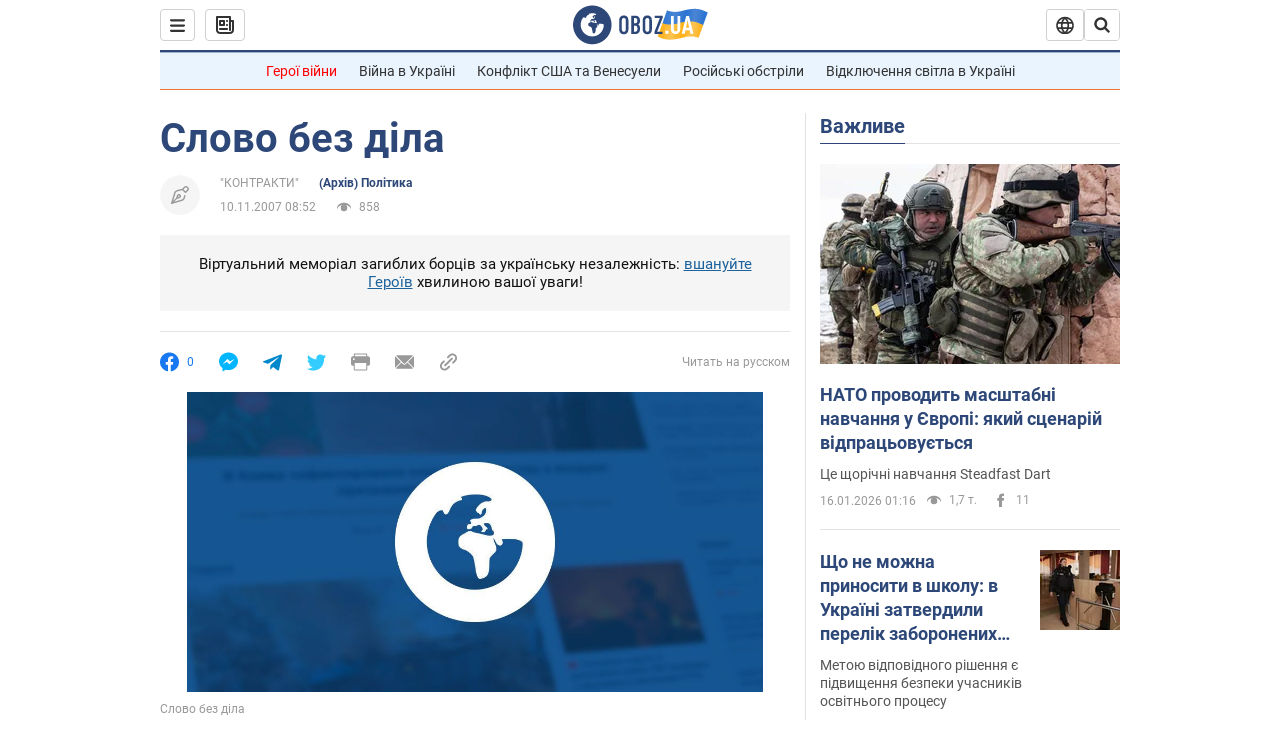

--- FILE ---
content_type: text/html; charset=utf-8
request_url: https://www.obozrevatel.com/ukr/author-column/30741-slovo-bez-dila.htm
body_size: 34864
content:
<!DOCTYPE html><html lang="uk"><head><meta charSet="utf-8"><meta name="viewport" content="width=device-width, initial-scale=1.0, maximum-scale=1"><link rel="dns-prefetch" href="//securepubads.g.doubleclick.net"><link rel="preconnect" href="//securepubads.g.doubleclick.net"><link rel="dns-prefetch" href="//cm.g.doubleclick.net"><link rel="preconnect" href="//cm.g.doubleclick.net"><link rel="dns-prefetch" href="//gaua.hit.gemius.pl"><link rel="preconnect" href="//gaua.hit.gemius.pl"><link rel="preconnect" href="https://fonts.googleapis.com"><link rel="preconnect" href="https://fonts.gstatic.com" crossOrigin="anonymous"><script type="text/javascript">
                !function(){"use strict";function e(e){var t=!(arguments.length>1&&void 0!==arguments[1])||arguments[1],c=document.createElement("script");c.src=e,t?c.type="module":(c.async=!0,c.type="text/javascript",c.setAttribute("nomodule",""));var n=document.getElementsByTagName("script")[0];n.parentNode.insertBefore(c,n)}!function(t,c){!function(t,c,n){var a,o,r;n.accountId=c,null!==(a=t.marfeel)&&void 0!==a||(t.marfeel={}),null!==(o=(r=t.marfeel).cmd)&&void 0!==o||(r.cmd=[]),t.marfeel.config=n;var i="https://sdk.mrf.io/statics";e("".concat(i,"/marfeel-sdk.js?id=").concat(c),!0),e("".concat(i,"/marfeel-sdk.es5.js?id=").concat(c),!1)}(t,c,arguments.length>2&&void 0!==arguments[2]?arguments[2]:{})}(window,10008,{} /* Config */)}();
                </script><title>Слово без діла | (Архів) Політика | OBOZ.UA</title><meta name="description" content="Останнє 45-хвилинне інтерв&#039;ю президента Віктора Ющенка виявилося настільки нетиповим, що редколегія довго вирішувала, в якому форматі його публікувати"><meta name="news_keywords" content=""><meta name="OBOZ.UA" content="app-id=431582577, app-argument=https://www.obozrevatel.com/ukr/author-column/30741-slovo-bez-dila.htm"><link rel="preload" as="image" imageSrcset="https://cdn.obozrevatel.com/news/img/newspreview-default-thin.jpg?size=972x462 1500w , https://cdn.obozrevatel.com/news/img/newspreview-default-thin.jpg?size=630x300 1000w" imageSizes="(min-width: 1500px) 100vw  , (max-width: 1499px) 40vw 	, (max-width: 999px) 20vw"><meta name="cXenseParse:obo-author" content="unknown"><meta name="cXenseParse:obo-facebookReactionNumber" content="0"><meta name="cXenseParse:obo-importance" content="None"><meta name="cXenseParse:obo-isAdult" content="true"><meta name="cXenseParse:obo-language" content="ua"><meta name="cXenseParse:obo-newsType" content="news"><meta name="cXenseParse:obo-pageType" content="newsFull"><meta name="cXenseParse:obo-platform" content="desktop"><meta name="cXenseParse:obo-сommentsReactionNumber" content="0"><meta name="cXenseParse:taxonomy" content="(Архив) Политика"><meta property="cXenseParse:image" content="https://cdn.obozrevatel.com/news/img/newspreview-default-thin.jpg?size=972x462"><meta name="cXenseParse:articleid" content="352525"><meta property="og:type" content="article"><meta property="og:title" content="Слово без діла"><meta property="og:description" content="Президент Віктор Ющенко пояснив &quot;Контрактам&quot;, чому &quot;РосУкрЕнерго&quot; загрожує енергетичній безпеці України."><meta property="og:site_name" content="OBOZ.UA"><meta property="og:image" content="https://cdn.obozrevatel.com/news/img/newspreview-default-social.jpg?size=1200x630">									<meta property="og:image:type" content="image/jpg"><meta property="og:image:width" content="1200px"><meta property="og:image:height" content="630px"><meta property="og:url" content="https://www.obozrevatel.com/ukr/author-column/30741-slovo-bez-dila.htm"><meta property="article:published_time" content="2007-11-10T08:52:00"><meta property="article:modified_time" content="2007-11-10T08:52:00"><meta property="article:author" content="&quot;КОНТРАКТИ&quot;"><meta name="twitter:card" content="summary_large_image"><meta name="twitter:title" content="Слово без діла"><meta name="twitter:description" content="Президент Віктор Ющенко пояснив &quot;Контрактам&quot;, чому &quot;РосУкрЕнерго&quot; загрожує енергетичній безпеці України."><meta name="twitter:image" content="https://cdn.obozrevatel.com/news/img/newspreview-default-social.jpg?size=1200x630"><meta name="twitter:site" content="@obozrevatel_ua"><meta name="twitter:dnt" content="on"><meta property="article:section" content="(Архів) Політика"><link rel="canonical" href="https://www.obozrevatel.com/ukr/author-column/30741-slovo-bez-dila.htm"><script>if (window.self === window.top) {
                                (document.createElement('IMG')).src =  'https://autocounter.idealmedia.io/1x1.gif?pid=48018' + '&referer=' + encodeURIComponent(window.document.referrer);
                            }</script><link rel="alternate" hrefLang="ru" href="https://www.obozrevatel.com/news/2007/11/10/200885.htm"><link rel="alternate" hrefLang="uk" href="https://www.obozrevatel.com/ukr/author-column/30741-slovo-bez-dila.htm"><link rel="alternate" hrefLang="x-default" href="https://www.obozrevatel.com/ukr/author-column/30741-slovo-bez-dila.htm"><link rel="amphtml" href="https://www.obozrevatel.com/ukr/author-column/30741-slovo-bez-dila/amp.htm"><script type="application/ld+json">{"@context":"https://schema.org","@type":"BreadcrumbList","itemListElement":[{"@type":"ListItem","position":1,"item":{"@id":"https://www.obozrevatel.com/","name":"OBOZ.UA"}},{"@type":"ListItem","position":2,"item":{"@id":"https://www.obozrevatel.com/ukr/author-column/30741-slovo-bez-dila.htm","name":"Слово без діла"}}]}</script><script type="application/ld+json">{"@context":"https://schema.org","@type":"NewsArticle","mainEntityOfPage":{"@type":"WebPage","@id":"https://www.obozrevatel.com/ukr/author-column/30741-slovo-bez-dila.htm"},"headline":"Слово без діла","description":"Президент Віктор Ющенко пояснив \"Контрактам\", чому \"РосУкрЕнерго\" загрожує енергетичній безпеці України.","url":"https://www.obozrevatel.com/ukr/author-column/30741-slovo-bez-dila.htm","image":{"@type":"ImageObject","url":"https://cdn.obozrevatel.com/news/img/newspreview-default-social.jpg?size=1944x924"},"datePublished":"2007-11-10T08:52:00+02:00","dateModified":"2007-11-10T08:52:00+02:00","author":[{"@type":"Person","name":"\"КОНТРАКТИ\"","url":"https://www.obozrevatel.com/ukr/person/325.htm"}],"publisher":{"@type":"NewsMediaOrganization","name":"OBOZ.UA","alternateName":"Obozrevatel","url":"https://www.obozrevatel.com/","publishingPrinciples":"https://www.obozrevatel.com/ukr/editorial.htm","logo":{"@type":"ImageObject","url":"https://cdn.obozrevatel.com/news/img/icons/logo/Logo_Blue_Flag.svg","width":"600","height":"60"}},"articleSection":"(Архів) Політика","articleBody":"Останнє 45-хвилинне інтерв'ю президента Віктора Ющенка виявилося настільки нетиповим, що редколегія довго вирішувала, в якому форматі його публікувати. З одного боку, президент зібрав представників тільки чотирьох ЗМІ (ділові тижневики країни були представлені Контрактами), для того щоб повідомити дуже неприємну звістку: енергетична безпека країни в небезпеці. З іншого боку, ця звістка не ново, а на уточнюючі питання Віктор Ющенко не відповідав, він їх задавав. Точніше, президент позначив ряд проблем у газовій сфері - від фінансових труднощів НАК &quot;Нафтогаз України&quot; до бездіяльності Антимонопольного комітету, що не помічає, що СП &quot;УкрГаз-Енерго&quot; монополізувала постачання газу українським промспоживачам. І дав зрозуміти, що чекає від претендентів на посаду прем'єра в новому уряді концепції реформування внутрішнього ринку у зв'язку з можливим переходом на прямі поставки газу з Росії. Прямо кажучи, Ющенка цікавить, як домовлятися з Газпромом, впритул наблизилися до контролю над ГТС України? Якби не остання обставина, це питання можна було б вважати риторичним, адже угоди з Газпромом не готують у Києві, а нав'язують у Москві. Проте в контексті заяв президента інтрига виявилася в тому, що якби прямий імпорт газу раптом став реальністю, Нафтогаз, обтяжений мільярдними боргами, просто не витримав би пресингу з боку Газпрому, позиція якого відома: без посередників газ для України коштуватиме $ 230 за тисячу кубів , альтернативний варіант - паритетний контроль над газотранспортною системою країни. Контракти спробували частково відповісти на питання, переадресовані президентом ще не сформована Кабміну.\nПитання № 1, шкурний. Чи є зв'язок між закінченням каденції президента Росії Володимира Путіна та ідеєю Газпрому відмовитися від посередницьких послуг РосУкрЕнерго?\nВіктор ЮЩЕНКО:\n- Я не хочу коментувати, яка політика стоїть в Росії за цією організацією, це їхня справа ... Що стосується української сторони, то я не знаю фігур, що стоять за компанією &quot;РосУкрЕнерго&quot; від імені держави, їх офіційно ніхто не визначав, і офіційний Київ не має ніякого відношення до діяльності цієї структури. Якщо у когось є інші відомості, я попросив би їх надіслати. Я навіть не знаю, в чому комерційний сенс РосУкрЕнерго, мені відомо, що 50% цього проекту належить Газпрому. Тому ми і виходимо з того, що перспектива відносин з РФ - пряме співробітництво з Газпромом. Це виразну відповідь на всі підозри щодо причетності українських чиновників до РУЕ і авантюристичність цієї компанії. Деталізувати не хочу, оскільки для цього немає достатньої інформації.\nКоментар Контрактів.\nІмпорт газу в Україну без посередників аж ніяк не метафора, а цілком конкретна ініціатива. Німецька компанія E.On (найбільший міноритарій Газпрому) запропонувала розглянути питання відмови від експорту газу через швейцарську компанію &quot;РосУкрЕнерго&quot; на найближчій раді директорів. На цю інформацію в Києві відреагували обережно, що цілком зрозуміло, оскільки РУЕ є монопольним постачальником газу в Україну (імпортує близько 58 млрд кубометрів блакитного палива) і власником 50% акцій ЗАТ &quot;УкрГаз-Енерго&quot;, що реалізує газ українським промспоживачам (іншими 50% акцій володіє НАК &quot;Нафтогаз України&quot;). Зокрема, перший віце-прем'єр Микола Азаров заявив, що &quot;уряд не проти можливого переходу на прямі відносини між Газпромом і Нафтогазом&quot;, і пообіцяв &quot;вивчити питання уважно, виходячи з того, щоб ціна на газ, що була прийнятною для України: дозволяла б нам вписуватися в траєкторію впровадження енергозберігаючих технологій &quot;. У такому контексті раніше прозвучала вимога Газпрому до &quot;українській стороні&quot; повернути $ 2 млрд боргу та оперативне погашення відповідних зобов'язань його сателітами (по суті, повинна була Газпрому не Україна, а РУЕ і УкрГаз-Енерго) - це щось більше, ніж PR-акція з метою показати, що Кабмін Януковича дружить з Москвою. Це дуже схоже на підбиття балансу і звірення рахунків ... Виникає логічне запитання: як може бути реорганізований внутрішній ринок України у разі переходу на прямі поставки газу Газпромом? Це питання Контракти і задали президенту.\nПитання № 2, логічне. Як може бути реорганізований внутрішній ринок у разі переходу на прямі поставки газу Газпромом?\nВіктор ЮЩЕНКО:\n- Мене як президента і громадянина не влаштовує підхід, коли національна компанія втрачає позиції на газовому ринку, а СП &quot;УкрГаз-Енерго&quot; заробляє на найбільш платоспроможних споживачах - промислових підприємствах. Взагалі я не вважаю нормальним розподіл газового ринку на сегменти залежно від фінансових можливостей покупців ... Було б непогано, якби уряд перейнявся рівнем платіжної дисципліни в газовому секторі. Мова йде про те, що близько 90% населення розраховується за газ, а по теплокомуненерго цей показник становить 73-78% ... Зрозуміло, що це неприпустимо, але, якщо говорити відверто, ні керівництво Нафтогазу, ні чиновники Мінпаливенерго не мотивовані вирішувати цю проблему. А адже 18 млрд кубів газу НАК направляє в цей сектор фактично без компенсації.\nКоментар Контрактів.\nУ жовтні-листопаді НАК &quot;Нафтогаз України&quot; перерахувала СП &quot;УкрГаз-Енерго&quot; $ 700 млн для погашення боргу перед Газпромом. За версією міністра ПЕК Юрія Бойка, саме стільки НАК заборгувала СП за газ, придбаний для перепродажу підприємствам теплокомуненерго в 2007-му. Контракти неодноразово писали про те, чим загрожує дотування певних категорій споживачів за рахунок Нафтогазу (компанія дотепер продає імпортований газ дешевше, ніж купує), виходячи з політичної доцільності. Зараз лише констатуємо, що з $ 700 млн, повернутих Нафтогазом, $ 300 млн було виручено за транзит російського газу до Європи, а $ 400 млн зекономлено в результаті зниження податкового навантаження на державний холдинг ... Чи готова НАК до переговорів з Газпромом про прямі закупівлі газу? Це питання було задано президенту в іншому формулюванні.\nПитання № 3, честі. Чи правда, що структури Газпрому скупили боргові зобов'язання Нафтогазу?\nВіктор ЮЩЕНКО:\n- Ні ... Однак варто визнати, що бюджет НАК на поточний рік був складений з дефіцитом в 9 млрд грн, з них понад 5 млрд грн - обслуговування і погашення кредитних зобов'язань. Дивно, що 1,5 млрд грн дивідендів від діяльності УкрГаз-Енерго в 2006-му не було розподілено, що істотно послабило фінансові позиції НАК. Питання реорганізації внутрішнього ринку - це складне домашнє завдання, яке потрібно виконати якомога швидше.\nКоментар Контрактів.\nДжерела, яким немає підстав не довіряти, стверджують, що кредитний портфель НАК &quot;Нафтогаз України&quot; перевищує $ 2,2 млрд, а його обслуговування обходиться компанії приблизно в $ 200 млн щорічно. За даними Мінпаливенерго, у жовтні Нафтогаз направив більше $ 27 млн ??на погашення кредиту австрійському Дойче Банку (нагадаємо, що $ 600 млн позичили в 2005-м і ... перерахували до держбюджету). У лютому НАК достроково повернула $ 200 млн голландському АБН Амро (брали в червні 2006-го, незважаючи на урядову заборону залучати кредити, під Libor +1,25% на 364 дня) ... Зараз міністр ПЕК Юрій Бойко регулярно сигналізує кредиторам НАК (в числі яких російський Альфа-Банк, український Промінвестбанк, кіпрський Дефа Банк ПЛС, англійський Стендерд Банк ПЛС і ін), що Нафтогаз платоспроможний. Але це не скасовує факту: за інформацією аудиторської компанії Ernst & Young, майже всі кредити, залучені НАК, - бланкові (тобто взяті без застави). Однак кредитні умови дозволяють банкам як переуступати права вимоги третім особам, так і вимагати негайного погашення позик і виплати відсотків по них в ряді випадків, зокрема, якщо відбулася подія, яка надала істотний негативний вплив на діяльність позичальника. Ступінь &quot;істотності впливу&quot; кредитори вправі визначати на свій розсуд ... До речі, перехід на прямі поставки газу Газпромом цілком може бути такою подією. У зв'язку з цим як ніколи актуальне питання: якими будуть ціна на газ для України і ставка транзиту по її території в 2008-му?\nПитання № 4, насущне. Скільки коштуватиме газ, імпортований в Україну, на кордоні з РФ в 2008-му?\nВіктор ЮЩЕНКО:\n- Ціна газу для України і ставка транзиту для Росії будуть визначені найближчим часом. Ми розуміємо, що відносини з Газпромом зараз перебувають у перехідній стадії, і усвідомлюємо, що повинні бути коректними один до одного. Безумовно, ціна газу на російсько-українському кордоні в $ 130 за тисячу кубометрів не є оптимальною. Звичайно, вона виросте ... Але ж тариф на зберігання газу в ПСГ України також вимагає окремого розгляду ... Крім того, ціна на газ і ставка транзиту повинні бути прогнозовані і визначатися на високому статусному рівні, а не суб'єктами господарювання.\nКоментар Контрактів.\nМіністр палива та енергетики Юрій Бойко стверджує, що ціна на газ для України на 2008 рік обговорюється з російською стороною в діапазоні $ 150-160/тис. куб. м. Юрій Анатолійович називає некоректним твердження про те, що ставка транзиту по території України в розмірі $ 1,6 / тис. куб. м на 100 км занижена. Фактично, заяви Бойка можна інтерпретувати в такий спосіб: якщо він залишиться на посту, а Газпром відмовиться від послуг РосУкрЕнерго не в 2008-му, а, приміром, у 2009 році, то СП &quot;УкрГаз-Енерго&quot; буде закуповувати газ за ціною $ 150 - 160/тис. куб. м, а ставка транзиту не зміниться. Подібна схема вже була реалізована в грудні 2006 року на підставі угоди про врегулювання відносин у газовій сфері (яку підписали Нафтогаз, Газпром і РосУкрЕнерго в січні 2006 року, розірвавши вигідну для України зв'язку &quot;ціна-транзит&quot;). Природний результат: фінансові проблеми НАК, а точніше - ДК &quot;Укртрансгаз&quot;. Причина - при транспортуванні російського газу до Європи на роботі компресорних станцій з перекачування витрачається 5,5-5,8 млрд куб. м газу на рік, а планові балансові втрати енергоресурсу при проходженні по ГТС становлять 1,06 млрд. куб. м (реальні втрати - вище). Таким чином, цілком доречне запитання: скільки коштуватиме технологічний газ для України в 2008-му?\nПитання № 5, доречне. Скільки коштуватиме в 2008 році технологічний газ, споживаний українськими компресорними станціями для перекачування російського газу до Європи?\nВіктор ЮЩЕНКО:\n- Робота Укртрансгазу заслуговує окремого коментарю, оскільки компанія не в кращій кондиції і уряд повинен був вжити заходів щодо її оздоровлення, а не виводити на окремий баланс ... Тим більше що цього року російська сторона на 1,5 млрд куб. м газу скоротила обсяги транзиту (справа в тому, що газ у зв'язку з теплою погодою виявився незатребуваним ринком), і це також вдарило по фінансових позиціях Укртрансгазу, недоотримано 2 млрд грн.\nКоментар Контрактів. \nВважаємо, що офіційної відповіді на це питання найближчим часом не передбачається. Справа в тому, що міністр ПЕК Юрій Бойко в інтерв'ю Контрактам обіцяв врегулювати проблему неадекватності зростання ціни на технологічний газ і збереження транзитного тарифу ще в лютому (докладніше див &quot;Газпром сльозам повірив&quot; у № 6 від 05.02.2007 р.). Міністр сказав, що &quot;переговори з цього приводу ще тривають&quot;, і, швидше за все, злукавив. За найскромнішими підрахунками, подорожчання газу на російсько-українському кордоні з $ 95 до $ 130 за тисячу кубометрів в 2007-му обійшлося Укртрансгазу більш ніж в $ 1 млрд (ще $ 300 млн, нагадаємо, у компанії вилучили для погашення зобов'язань Нафтогазу перед УкрГаз-Енерго). Подальше зростання ціни на газ - з $ 130 до $ 150 (при фіксації транзитної ставки на рівні $ 1,6 за тисячу кубометрів на 100 км) - може коштувати в 2008-му як мінімум ще $ 1 млрд додаткових витрат ... Почасти тому президентові було поставлено тестовий питання: яка схема імпорту газу є для України оптимальною?\nПитання № 6, тестовий. Яка схема імпорту газу є для України оптимальною?\nВіктор ЮЩЕНКО:\n- Насамперед вирішення питань постачань газу в Україну і транзиту по її території має бути в компетенції нашої держави. Ми повинні вибудувати схему, яка була б мінімально піддана зовнішнім впливам, незалежно від того, який їх характер - політичний чи ринковий ... У цьому сенсі мова йде про забезпечення не тільки економічної, а й політичної незалежності країни. У цьому зв'язку я виділив би кілька основних позицій. Перша - перехід на просту і прозору систему розрахунків і детінізація імпорту, процес газових поставок повинен бути зрозумілий кожному, а не вузькій групі фахівців ... Друга позиція - формування ринкових відносин між покупцем і продавцем ... Третя - забезпечення безпеки транзиту російського газу по території України, спекуляцій щодо виконання українською стороною зобов'язань бути не повинно ... Четверта позиція, як це не дивно, - проекція на внутрішній ринок нашої країни - ми не повинні допустити його некоректної монополізації ... Думаю, що перехід на прямі поставки газу дасть відповіді на всі ці питання. Полеміка з російською стороною відбудеться найближчим часом.\nКоментар Контрактів.\nНавряд чи варто сподіватися, що російський монополіст буде чекати, поки уряд профінансує НАК &quot;Нафтогаз України&quot; за бюджетний рахунок (саме цей варіант - далеко не бездоганний, але цілком дієвий - Віктор Ющенко налаштований реалізувати в 2008-м). У тому випадку, якщо &quot;полеміка з російською стороною&quot; справді пройде швидко, як розраховує президент, то більш імовірним видається інший сценарій розвитку ситуації. Наприклад, може з'ясуватися, що, крім прямих кредитних зобов'язань НАК, у компанії є опосередковані - спільні з РосУкрЕнерго (все нерухоме майно якої - офіс у швейцарському кантоні Цуг), оформлені на УкрГаз-Енерго. Заступник голови правління Нафтогазу, за сумісництвом керівник СП Ігор Воронін в інтерв'ю Контрактам зізнався, що УкрГаз-Енерго брав кредит в $ 1 млрд для того, щоб до опалювального сезону-2007/2008 ПСГ України були під зав'язку заповнені газом (докладніше - № 16 від 16.04. 2007 р.). Після нетривалої дискусії на тему: &quot;Зв'язки між боргами НАК і загрозою енергетичній безпеці України&quot; Ігор Воронін запропонував наступну модель побудови відносин з Газпромом: &quot;Взагалі, щоб не було побоювань, що у НАК хтось якось може забрати трубу, міноритарний пакет акцій варто було б продати за кілька десятків мільярдів доларів &quot;. За словами Ющенка, питання приватизації Нафтогазу поки не стоїть. Заступник голови Газпрому Олександр Медведєв думає інакше: &quot;Якби нам вдалося створити консорціум, то визначення ціни на газ було б внутрішнім питанням України. Відповідні пропозиції давно лежать на столах керівництва вашої країни &quot;. Враховуючи все вищесказане, питання диверсифікації поставок газу є для України принциповим.\nПитання № 7, принципове. Наскільки реально відновити прямі закупівлі туркменського газу в найближчі рік-два?\nВіктор ЮЩЕНКО:\n - Наскільки я володію ситуацією, зараз українська і туркменська сторони працюють над підготовкою візиту їх прем'єра до нас. Питання полягає тільки в тому, що Україна повинна бути готова до переговорного процесу, а для цього повинен почати роботу парламент. Ви, напевно, знаєте, що зараз туркменський газ в Україну йде через російську структуру. Однак я не буду приховувати, що ми зацікавлені у відновленні прямих поставок з Туркменістану, Узбекистану, Казахстану і Росії. Проблема в тому, що для цього потрібно політичне рішення їхнього боку ... Думаю, Україна могла б надати велику послугу Туркменістану, забезпечивши прямий транзит газу до Європи. Очевидно, що для туркменської сторони це питання актуальне.\nКоментар Контрактів.\n У 2006-му прагнення України до ринкових відносин в газовій сфері (розмови про які тільки дратують Газпром) привело до втрати НАК &quot;Нафтогаз України&quot; бартерних контрактів на закупівлю газу в Туркменістані. У результаті російський Газпром-експорт законтрактував туркменський газ. По суті, в давно підписаний договір, розрахований на 20 років, туркмени вписали цінову умову - $ 100 за тисячу кубів газу на кордоні з Узбекистаном, а росіяни на неї погодилися. (Ціна газу, з імпортованого в Україну РУЕ, відповідно зросла в 2007-му до $ 130 за тисячу кубометрів.) Якщо говорити гранично точно, то НАК втратила не стільки прямий контракт з Туркменістаном (купити газ у цій країні не проблема), скільки переважне право цей газ експортувати. Справа в тому, що пропускна здатність узбецького ділянки газопроводу &quot;Середня Азія-Центр&quot;, по якому транспортується туркменський газ, становить 47 млрд куб. м щорічно (рівно стільки закуповують росіяни). Згідно інвестиційної стратегії Газпрому, саме РУЕ повинна була розвивати транзитну систему Узбекистану, у чому зі зрозумілих причин компанія не досягла успіху. Цікаво, що синхронно з інформацією про можливу відмову Газпрому від посередницьких послуг РУЕ в британській Times з'явилася провокаційна замітка про те, що міністр енергетики Великобританії Малькольм Вінс і міністр нафти і газу Туркменістану Баймират Ходжамухаммедов підписали меморандум про доступ Брітіш Петролеум до туркменських родовищ вуглеводнів. Якщо наміри сторін серйозні, то Великобританія буде зацікавлена ??в будівництві газопроводу з Середньої Азії до Європи в обхід Росії: через республіки Закавказзя (як варіант - Іран і Туреччину), Чорне море і Україну. Реалізація такого проекту відкриє НАК &quot;Нафтогаз України&quot; другий кредитне дихання і нові перспективи. Але чи варто на це розраховувати? Найкоротший шлях до диверсифікації поставок газу для нашої країни - зацікавити туркменських лідерів новою, ще менш прозорою, бартерною схемою. Після цього НАК може спробувати домовитися з Газпромом про взаємовигідні умови транзиту (туркменського газу - територією РФ; узбецького, казахського і російського - територією України). У свій час для цього навіщось створили РУЕ. Це і є ключове питання.\nСтаття &quot;СЛОВО БЕЗ Дела&quot;\nПрезидент Ющенко дав 45-хвилинне інтерв'ю представникам чотирьох ЗМІ (ділові тижневики країни були представлені   Контрактами ).\nІнтерв'ю виявилося настільки нетиповим, що редколегія Контрактів довго вирішувала, в якому форматі його публікувати.\nПрезидент повідомив неприємну звістку: енергетична безпека країни в небезпеці. \nІ позначив ряд проблем у газовій сфері - від фінансових труднощів НАК &quot;Нафтогаз України&quot; до бездіяльності Антимонопольного комітету, що не помічає, що СП &quot;УкрГаз-Енерго&quot; монополізувала постачання газу українським промспоживачам. \nЮщенко дав зрозуміти, що чекає від претендентів на посаду прем'єра в новому уряді концепції реформування внутрішнього ринку у зв'язку з можливим переходом на прямі поставки газу з Росії. \nІнтрига в тому, що якби прямий імпорт газу раптом став реальністю, Нафтогаз, обтяжений мільярдними боргами, просто не витримав би пресингу з боку Газпрому.\nПозиція ж Газпрому відома: без посередників газ для України коштуватиме $ 230 за тисячу кубів, альтернативний варіант - паритетний контроль над газотранспортною системою країни. \nКонтракти спробували частково відповісти на питання, переадресовані президентом ще не сформована Кабміну.\nСтаття &quot; ДОРОГІ ДОРОГИ &quot;\nЗа підрахунками Київської міськадміністрації, щодня в столиці накопичується до 70 заторів і тягучек. Читайте в діловому тижневику Контракти про нову програму &quot;В європейський Київ на європейському транспорті&quot;. Програма розрахована на 4 роки і передбачає масштабне будівництво та реконструкцію транспортних розв'язок, мостів і введення плати за проїзд у різні частини міста.\nСтаття &quot;GENERATION G&quot;\nЗ листопада в Україні офіційно діє мобільний зв'язок третього покоління від Укртелекому - 3G - UMTS. \nПро всі вигоди й недоліки проекту читайте в діловому тижневику Контракти."}</script><script type="application/ld+json">{"@context":"https://schema.org","@type":"ImageObject","url":"https://cdn.obozrevatel.com/news/img/newspreview-default-social.jpg?size=1200x630","contentUrl":"https://cdn.obozrevatel.com/news/img/newspreview-default-social.jpg?size=1200x630","width":1200,"height":630,"thumbnailUrl":"https://cdn.obozrevatel.com/news/img/newspreview-default-horizontal.jpg?size=375x250","caption":"Слово без діла | (Архів) Політика | OBOZ.UA","inLanguage":"ua"}</script><script type="application/ld+json">{"@context":"https://schema.org","@type":"Organization","url":"https://www.obozrevatel.com/","logo":"https://cdn.obozrevatel.com/news/img/icons/logo/Logo_Blue_Flag.svg","name":"OBOZ.UA","sameAs":["https://www.facebook.com/obozrevatel","https://m.me/obozrevatel?ref=On-Site%20Subs.FB-plug","https://www.instagram.com/obozrevatel.ua","https://www.pinterest.com/obozrevatel","https://t.me/uaobozrevatel","https://twitter.com/obozrevatel_ua","https://www.youtube.com/channel/UCMlCPwzF9ibXfCTjFF9Ihmg","https://www.youtube.com/channel/UC97O_ce8Rm7rE0hjE82joaA"]}</script><script type="application/ld+json">{"@context":"https://schema.org","@type":"NewsMediaOrganization","name":"OBOZ.UA","legalName":"ТОВ Золота середина","alternateName":"Obozrevatel","url":"https://www.obozrevatel.com/","sameAs":["https://www.facebook.com/obozrevatel","https://m.me/obozrevatel","https://www.instagram.com/obozrevatel.ua","https://www.pinterest.com/obozrevatel","https://x.com/obozrevatel_ua","https://t.me/uaobozrevatel","https://www.youtube.com/channel/UC97O_ce8Rm7rE0hjE82joaA","https://uk.wikipedia.org/wiki/%D0%9E%D0%B1%D0%BE%D0%B7%D1%80%D0%B5%D0%B2%D0%B0%D1%82%D0%B5%D0%BB%D1%8C"],"foundingDate":"2001-04-01","logo":{"@type":"ImageObject","url":"https://cdn.obozrevatel.com/news/img/icons/logo/Logo_Blue_Flag.svg","width":600,"height":60},"address":{"@type":"PostalAddress","streetAddress":"вул. Деревообробна, 7","addressLocality":"Київ","postalCode":"01013","addressCountry":{"@type":"Country","name":"UA"}},"contactPoint":{"@type":"ContactPoint","email":"info@obozrevatel.com","telephone":"+380 (44) 205-44-60","contactType":"customer support","areaServed":"UA","availableLanguage":["uk-UA","ru-UA","en-UA"]},"publishingPrinciples":"https://www.obozrevatel.com/ukr/editorial.htm","identifier":{"@type":"PropertyValue","propertyID":"https://kg.google.com","value":"/g/11dfwyk_6t"}}</script><meta name="robots" content="index, follow, max-image-preview:large"><link rel="preload" href="https://fonts.googleapis.com/css2?family=Roboto:ital,wght@0,100..900;1,100..900&display=swap" as="font" type="font/woff2" crossOrigin="anonymous"><link rel="preload" href="https://cdn.obozrevatel.com/news/commons/news.min.css?v=423698818" as="style"><link rel="preload" href="https://securepubads.g.doubleclick.net/tag/js/gpt.js" as="script"><meta name="theme-color" content="#1C629C"><meta property="fb:app_id" content="236629479701279"><meta property="fb:pages" content="145276418816044"><link rel="shortcut icon" href="https://cdn.obozrevatel.com/news/img/favicons/favicon.ico" type="image/x-icon"><link rel="apple-touch-icon" href="https://cdn.obozrevatel.com/news/img/favicons/72x72.png"><link rel="apple-touch-icon" sizes="96x96" href="https://cdn.obozrevatel.com/news/img/favicons/96x96.png"><link rel="apple-touch-icon" sizes="128x128" href="https://cdn.obozrevatel.com/news/img/favicons/128x128.png"><link rel="apple-touch-icon" sizes="144x144" href="https://cdn.obozrevatel.com/news/img/favicons/144x144.png"><link rel="apple-touch-icon-precomposed" href="https://cdn.obozrevatel.com/news/img/favicons/72x72.png"><link rel="apple-touch-icon-precomposed" sizes="96x96" href="https://cdn.obozrevatel.com/news/img/favicons/96x96.png"><link rel="apple-touch-icon-precomposed" sizes="128x128" href="https://cdn.obozrevatel.com/news/img/favicons/128x128.png"><link rel="apple-touch-icon-precomposed" sizes="144x144" href="https://cdn.obozrevatel.com/news/img/favicons/144x144.png"><link rel="manifest" href="/manifest.json"><link rel="chrome-webstore-item" href="https://chrome.google.com/webstore/detail/geeaennekbbdgfnjhnbgafdfjoefhmbb"><link rel="stylesheet" href="https://cdn.obozrevatel.com/news/commons/news.min.css?v=423698818"><script type="application/ld+json">{"@context":"https://schema.org","@type":"WebSite","url":"https://www.obozrevatel.com/","name":"OBOZ.UA","alternateName":"Obozrevatel","inLanguage":"ua","author":{"@type":"NewsMediaOrganization","name":"OBOZ.UA","legalName":"ТОВ Золота середина","url":"https://www.obozrevatel.com/","sameAs":["https://www.facebook.com/obozrevatel","https://m.me/obozrevatel","https://www.instagram.com/obozrevatel.ua","https://www.pinterest.com/obozrevatel","https://x.com/obozrevatel_ua","https://t.me/uaobozrevatel","https://www.youtube.com/channel/UC97O_ce8Rm7rE0hjE82joaA","https://uk.wikipedia.org/wiki/%D0%9E%D0%B1%D0%BE%D0%B7%D1%80%D0%B5%D0%B2%D0%B0%D1%82%D0%B5%D0%BB%D1%8C"],"foundingDate":"2001-04-01","logo":{"@type":"ImageObject","url":"https://cdn.obozrevatel.com/news/img/icons/logo/Logo_Blue_Flag.svg","width":600,"height":60},"address":{"@type":"PostalAddress","streetAddress":"вул. Деревообробна, 7","addressLocality":"Київ","postalCode":"01013","addressCountry":{"@type":"Country","name":"UA"}},"contactPoint":{"@type":"ContactPoint","email":"info@obozrevatel.com","telephone":"+380 (44) 205-44-60","contactType":"customer support","areaServed":"UA","availableLanguage":["uk-UA","ru-UA","en-UA"]},"alternateName":"Obozrevatel"},"publisher":{"@type":"NewsMediaOrganization","name":"OBOZ.UA","legalName":"ТОВ Золота середина","url":"https://www.obozrevatel.com/","sameAs":["https://www.facebook.com/obozrevatel","https://m.me/obozrevatel","https://www.instagram.com/obozrevatel.ua","https://www.pinterest.com/obozrevatel","https://x.com/obozrevatel_ua","https://t.me/uaobozrevatel","https://www.youtube.com/channel/UC97O_ce8Rm7rE0hjE82joaA","https://uk.wikipedia.org/wiki/%D0%9E%D0%B1%D0%BE%D0%B7%D1%80%D0%B5%D0%B2%D0%B0%D1%82%D0%B5%D0%BB%D1%8C"],"foundingDate":"2001-04-01","logo":{"@type":"ImageObject","url":"https://cdn.obozrevatel.com/news/img/icons/logo/Logo_Blue_Flag.svg","width":600,"height":60},"address":{"@type":"PostalAddress","streetAddress":"вул. Деревообробна, 7","addressLocality":"Київ","postalCode":"01013","addressCountry":{"@type":"Country","name":"UA"}},"contactPoint":{"@type":"ContactPoint","email":"info@obozrevatel.com","telephone":"+380 (44) 205-44-60","contactType":"customer support","areaServed":"UA","availableLanguage":["uk-UA","ru-UA","en-UA"]},"alternateName":"Obozrevatel"},"creator":{"@type":"NewsMediaOrganization","name":"OBOZ.UA","legalName":"ТОВ Золота середина","url":"https://www.obozrevatel.com/","sameAs":["https://www.facebook.com/obozrevatel","https://m.me/obozrevatel","https://www.instagram.com/obozrevatel.ua","https://www.pinterest.com/obozrevatel","https://x.com/obozrevatel_ua","https://t.me/uaobozrevatel","https://www.youtube.com/channel/UC97O_ce8Rm7rE0hjE82joaA","https://uk.wikipedia.org/wiki/%D0%9E%D0%B1%D0%BE%D0%B7%D1%80%D0%B5%D0%B2%D0%B0%D1%82%D0%B5%D0%BB%D1%8C"],"foundingDate":"2001-04-01","logo":{"@type":"ImageObject","url":"https://cdn.obozrevatel.com/news/img/icons/logo/Logo_Blue_Flag.svg","width":600,"height":60},"address":{"@type":"PostalAddress","streetAddress":"вул. Деревообробна, 7","addressLocality":"Київ","postalCode":"01013","addressCountry":{"@type":"Country","name":"UA"}},"contactPoint":{"@type":"ContactPoint","email":"info@obozrevatel.com","telephone":"+380 (44) 205-44-60","contactType":"customer support","areaServed":"UA","availableLanguage":["uk-UA","ru-UA","en-UA"]},"alternateName":"Obozrevatel"},"potentialAction":{"@type":"SearchAction","target":{"@type":"EntryPoint","urlTemplate":"https://www.obozrevatel.com/ukr/search/"},"query-input":{"@type":"PropertyValueSpecification","valueRequired":"http://schema.org/True","valueName":"search_term_string"}}}</script></head><body class=""><noscript><iframe height="0" width="0" style="display:none;visibility:hidden" src="https://www.googletagmanager.com/ns.html?id=GTM-5ZV62SC"></iframe></noscript><svg display="none"><symbol id="newsFull-facbook-circle" viewBox="0 0 20 20"><path fill-rule="evenodd" clip-rule="evenodd" d="M11.2968 19.9167C16.207 19.2809 20 15.0834 20 10C20 4.47715 15.5228 0 10 0C4.47715 0 0 4.47715 0 10C0 14.9693 3.6247 19.0921 8.37443 19.8685V12.932H6V10.0583H8.37443V7.96117C8.37443 4.52427 10.621 4 11.9178 4C12.5779 4 13.3136 4.10057 13.8123 4.16874C13.8794 4.17791 13.9422 4.1865 14 4.19417V6.64078H12.831C11.516 6.64078 11.2603 7.67638 11.2968 8.19417V10.0583H13.8904L13.4521 12.932H11.2968V19.9167Z" fill="#1778F2"></path></symbol><symbol id="newsFull-facbookMessager" viewBox="0 0 20 20"><path d="M0 9.25917C0 12.1725 1.45339 14.7717 3.72599 16.4692V20L7.13113 18.1317C8.0395 18.3825 9.00204 18.5192 9.99958 18.5192C15.5223 18.5192 20 14.3742 20 9.26C20.0008 4.14583 15.5231 0 10.0004 0C4.47769 0 0 4.145 0 9.25917H0ZM8.94537 6.66583L11.5538 9.38167L16.4599 6.66583L10.993 12.4675L8.44702 9.7525L3.47764 12.4683L8.94537 6.66583Z" fill="#01B6FF"></path></symbol><symbol id="newsFull-clock" viewBox="0 0 16 16"><circle cx="7.5" cy="7.5" r="6" stroke="#2D4878"></circle><rect x="7" y="7" width="4" height="1" fill="#2D4878"></rect><rect x="7" y="8" width="5" height="1" transform="rotate(-90 7 8)" fill="#2D4878"></rect></symbol><symbol id="newsFull-facebookMessanger" viewBox="0 0 20 20"><path d="M0 9.25917C0 12.1725 1.45339 14.7717 3.72599 16.4692V20L7.13113 18.1317C8.0395 18.3825 9.00204 18.5192 9.99958 18.5192C15.5223 18.5192 20 14.3742 20 9.26C20.0008 4.14583 15.5231 0 10.0004 0C4.47769 0 0 4.145 0 9.25917H0ZM8.94537 6.66583L11.5538 9.38167L16.4599 6.66583L10.993 12.4675L8.44702 9.7525L3.47764 12.4683L8.94537 6.66583Z" fill="#01B6FF"></path></symbol><symbol id="newsFull-telegram" viewBox="0 0 20 20"><path d="M0.931254 9.01823L18.668 2.08486C19.4912 1.78334 20.2102 2.28846 19.9435 3.55049L19.945 3.54893L16.925 17.9737C16.7012 18.9963 16.1018 19.245 15.2632 18.7632L10.6642 15.3268L8.44599 17.4934C8.20071 17.7421 7.99376 17.9519 7.51853 17.9519L7.84506 13.2069L16.3685 5.40001C16.7395 5.06896 16.2857 4.88246 15.7967 5.21195L5.2635 11.9355L0.722766 10.4994C-0.262949 10.1823 -0.284411 9.50004 0.931254 9.01823Z" fill="#0088CC"></path></symbol><symbol id="newsFull-twitter" viewBox="0 0 20 20"><path d="M19.9061 4.07991C19.2801 4.3399 18.529 4.59989 17.903 4.72988C18.2786 4.72988 18.6542 4.07991 18.9045 3.81992C19.1549 3.42994 19.4053 3.03995 19.5305 2.51998V2.38998H19.4053C18.7793 2.77997 17.903 3.16995 17.1518 3.29994C17.0266 3.29994 17.0266 3.29994 17.0266 3.29994C16.1911 2.43241 14.9493 2 13.7715 2C12.6197 2 11.3142 2.75883 10.6416 3.68993C10.266 4.2099 10.0156 4.72988 9.89045 5.37985C9.76526 6.02982 9.76526 6.5498 9.89045 7.19977C9.89045 7.32977 9.89045 7.32977 9.76526 7.32977C6.51017 6.80979 3.75587 5.50985 1.50235 2.90996C1.37715 2.77997 1.37715 2.77997 1.25196 2.90996C0.250391 4.46989 0.751174 6.80979 2.00313 8.10973C2.12833 8.23973 2.37872 8.36972 2.50391 8.49972C2.37872 8.49972 1.62754 8.36972 0.876369 7.97974C0.751174 7.97974 0.751174 7.97974 0.751174 8.10973C0.751174 8.23973 0.751174 8.36972 0.751174 8.62971C0.876369 10.1896 2.00313 11.6196 3.38028 12.1396C3.50548 12.2696 3.75587 12.2696 3.88106 12.2696C3.50548 12.3995 3.25509 12.3995 2.37872 12.2696C2.25352 12.2696 2.25352 12.2696 2.25352 12.3995C2.8795 14.3495 4.38185 14.8694 5.50861 15.2594C5.6338 15.2594 5.759 15.2594 6.00939 15.2594C5.6338 15.7794 4.38185 16.2994 3.75587 16.4294C2.62911 17.0793 1.37715 17.2093 0.250391 17.0793C0.125196 17.0793 0 17.0793 0 17.0793V17.2093C0.250391 17.3393 0.500782 17.4693 0.751174 17.5993C1.50235 17.9893 2.25352 18.3793 3.0047 18.5093C7.13615 19.6792 11.7684 18.7693 14.7731 15.6494C17.1518 13.1795 18.0282 9.66967 18.0282 6.28981C18.0282 6.15982 18.1534 6.02982 18.2786 6.02982C18.9045 5.50985 19.4053 4.98987 19.9061 4.3399C20.0313 4.2099 20.0313 4.07991 19.9061 4.07991C20.0313 4.07991 20.0313 4.07991 19.9061 4.07991C20.0313 3.94992 20.0313 4.07991 19.9061 4.07991Z" fill="#33CCFF"></path></symbol><symbol id="newsFull-fax" viewBox="0 0 20 18"><path d="M18 3C17 3 17.8163 3 17 3C17 2.25858 17 1.5 17 1C17 0.5 16.5 0 16 0C15.5 0 4.5 0 4 0C3.5 0 3 0.5 3 1C3 1.5 3 2.25858 3 3C2.18366 3 3 3 2 3C1 3 0 4 0 5C0 6 0 10 0 11C0 12 1 13 2 13C3 13 2.18366 13 3 13C3 14.4175 3 16.5 3 17C3 17.5 3.5 18.0001 4 18C4.5 17.9999 8.07213 17.9999 10.0001 17.9999C11.9281 17.9999 15.5 18 16 18C16.5 18 17 17.5 17 17C17 16.5 17 14.3688 17 13C17.8163 13 17 13 18 13C19 13 20 12 20 11C20 10 20 6 20 5C20 4 19 3 18 3ZM3 7C2.5 7 2 6.5 2 6C2 5.5 2.5 5 3 5C3.5 5 4 5.5 4 6C4 6.5 3.5 7 3 7ZM16 17H4V10H16V17ZM16 3C12.0544 3 7.94559 3 4 3C4 2.53319 4 2.5 4 2C4 1.5 4.5 1 5 1C5.5 1 14.5 1 15 1C15.5 1 16 1.5 16 2C16 2.5 16 2.53322 16 3Z" fill="#999999"></path></symbol><symbol id="newsFull-latter" viewBox="0 0 20 14"><path d="M18.9954 0.264923C18.7023 0.0963867 18.3624 0 18 0H2C1.63317 0 1.28941 0.0987585 0.993848 0.271138L9.28442 8.56171C9.67494 8.95224 10.3081 8.95223 10.6986 8.56171L18.9954 0.264923Z" fill="#999999"></path><path d="M19.7109 0.963659L13.7331 6.9415L19.7538 12.9622C19.9107 12.6767 20 12.3488 20 12V2C20 1.62061 19.8944 1.26589 19.7109 0.963659Z" fill="#999999"></path><path d="M13.0259 7.64861L11.4057 9.26882C10.6247 10.0499 9.35836 10.0499 8.57731 9.26882L6.95711 7.64861L0.921279 13.6844C1.23251 13.8842 1.60273 14 2 14H18C18.3929 14 18.7593 13.8867 19.0684 13.691L13.0259 7.64861Z" fill="#999999"></path><path d="M6.25 6.9415L0.282728 0.974232C0.103193 1.27415 0 1.62503 0 2V12C0 12.3443 0.0870182 12.6683 0.240264 12.9512L6.25 6.9415Z" fill="#999999"></path></symbol><symbol id="newsFull-copy" viewBox="0 0 20 20"><path d="M2.42405 17.576C2.8759 18.0284 3.4127 18.3872 4.00363 18.6315C4.59455 18.8759 5.22794 19.0011 5.8674 19C6.50701 19.0011 7.14054 18.8759 7.73161 18.6315C8.32269 18.3871 8.85967 18.0284 9.31173 17.576L11.378 15.5091C11.7582 15.1288 11.7581 14.5122 11.3778 14.1319C10.9975 13.7515 10.3807 13.7516 10.0004 14.132L7.93439 16.1987C7.38547 16.7451 6.64245 17.0519 5.86789 17.0519C5.09333 17.0519 4.35031 16.7451 3.80139 16.1987C3.25445 15.65 2.94733 14.907 2.94733 14.1323C2.94733 13.3576 3.25445 12.6145 3.80139 12.0659L5.8681 10C6.24857 9.61969 6.24863 9.00293 5.86822 8.62254C5.48794 8.24228 4.87142 8.24222 4.49107 8.62242L2.42405 10.6886C1.51213 11.6027 1 12.8411 1 14.1323C1 15.4234 1.51213 16.6619 2.42405 17.576ZM17.5768 9.31134C18.4882 8.397 19 7.15865 19 5.86766C19 4.57666 18.4882 3.33832 17.5768 2.42398C16.6626 1.5121 15.4241 1 14.1329 1C12.8417 1 11.6032 1.5121 10.6891 2.42398L8.62285 4.49084C8.24261 4.87119 8.24266 5.48777 8.62297 5.86806C9.00335 6.24842 9.62006 6.24836 10.0004 5.86794L12.0664 3.80126C12.6153 3.25482 13.3584 2.94804 14.1329 2.94804C14.9075 2.94804 15.6505 3.25482 16.1994 3.80126C16.7464 4.3499 17.0535 5.09298 17.0535 5.86766C17.0535 6.64234 16.7464 7.38542 16.1994 7.93406L14.1327 9.99994C13.7522 10.3803 13.7522 10.997 14.1326 11.3774C14.5129 11.7577 15.1294 11.7577 15.5097 11.3775L17.5768 9.31134Z" fill="#999999"></path><path d="M7.13604 14.2931C6.7456 14.6836 6.1126 14.6836 5.72205 14.2933L5.70754 14.2788C5.31681 13.8883 5.31672 13.255 5.70733 12.8644L12.8645 5.70738C13.2551 5.31675 13.8885 5.31688 14.279 5.70767L14.2935 5.72218C14.6837 6.11275 14.6836 6.7457 14.2932 7.13611L7.13604 14.2931Z" fill="#999999"></path></symbol></svg><div class="idealmedia"><div id="M473433ScriptRootC1418748"></div></div><div class="page --desktop"><script>var _Oboz_Core_HeaderDropMenu = {"urlRu":"https://www.obozrevatel.com/news/2007/11/10/200885.htm","urlUa":"https://www.obozrevatel.com/ukr/author-column/30741-slovo-bez-dila.htm"};var _Oboz_News_pageName = "newsFull";var _Oboz_News_newsFullPageData = {"isAdult":true,"parentSectionCodeName":null,"sectionCodeName":"politics","section":{"ID":157,"ParentID":null,"Parent":null,"CodeName":"politics","IsFullTextVisible":false,"Localizations":{"ua":{"IsCustomSeoDescription":true,"IsCustomSeoH1":false,"IsCustomSeoTitle":true,"SeoDescription":"Свіжі політичні новини України та Світу у видавництві Обозреватель — Головні новини, цікаві статті та аналітика","SeoH1":"","SeoTitle":"Новости політики в Україні та Світі | Останні політичні новини на Обозреватель","Title":"(Архів) Політика","Url":"https://news.obozrevatel.com/ukr/politics/","Link":null,"FullText":null,"SourceName":null,"TitleForDisplay":null,"TitleForAggregators":null,"BulletsDescription":null,"FullTextList":[],"Description":null,"IsReal":false,"ReadTimeInMinutes":null,"ShortBiography":null,"BirthPlace":null,"MaritalStatus":null,"Phone":null,"Email":null,"Education":null,"Twitter":null,"LinkedIn":null,"Facebook":null,"Instagram":null,"OtherContacts":null,"TitleInGenitiveCase":null},"ru":{"IsCustomSeoDescription":true,"IsCustomSeoH1":true,"IsCustomSeoTitle":true,"SeoDescription":"Свежие политические новости Украины и Мира в издательстве Обозреватель — Главные новости, интересные статьи и аналитика","SeoH1":"Новости политики","SeoTitle":"Новости политики в Украине и Мире | Последние политические новости на Обозреватель","Title":"(Архив) Политика","Url":"https://news.obozrevatel.com/politics/","Link":null,"FullText":null,"SourceName":null,"TitleForDisplay":null,"TitleForAggregators":null,"BulletsDescription":null,"FullTextList":[],"Description":null,"IsReal":false,"ReadTimeInMinutes":null,"ShortBiography":null,"BirthPlace":null,"MaritalStatus":null,"Phone":null,"Email":null,"Education":null,"Twitter":null,"LinkedIn":null,"Facebook":null,"Instagram":null,"OtherContacts":null,"TitleInGenitiveCase":null}}},"cityId":null,"countryId":null,"createUserId":101,"importanceId":4,"newsId":352525,"flags":["CommentsBlocked","Adult"],"personIds":[],"tagIds":[],"themeIds":[],"sectionId":157,"createUserPseudoName":"unknown","importanceTitle":"нет","mainImage":{"Images":[],"Localizations":{"ua":{"Alt":null,"Description":null,"SourceName":null},"ru":{"Alt":null,"Description":null,"SourceName":null}}},"publishDate":"2007-11-10T08:52:00","isPublished":true};var _Oboz_News_analyticsPageData = {"domain":"www.obozrevatel.com","url":"https://www.obozrevatel.com/ukr/author-column/30741-slovo-bez-dila.htm","isAdult":true,"newsId":352525,"newsTitle":"Слово без діла","section":"(Архив) Политика","subsection":null,"pageType":"newsFull","newsType":"news","platform":"desktop","language":"ua","city":null,"country":null,"tags":[],"themes":[],"persons":[],"authors":["unknown"],"importance":"None","publishDate":"2007-11-10T08:52:00","сommentsReactionNumber":0,"facebookReactionNumber":0,"totalBannerCount":13,"variation":"B","taggedAuthor":["\"КОНТРАКТЫ\""],"headlineTags":[]};</script><svg style="height: 0; width: 0; position: absolute; visibility: hidden"><defs><linearGradient id="paint0_linear_12387_16706" x1="131.798" y1="17.1402" x2="91.5905" y2="10.3877" gradientUnits="userSpaceOnUse"><stop stop-color="#2B74D3"></stop><stop offset="0.239583" stop-color="#4A85D3"></stop><stop offset="0.463542" stop-color="#2B74D3"></stop><stop offset="0.75" stop-color="#4A85D3"></stop><stop offset="1" stop-color="#2B74D3"></stop></linearGradient><linearGradient id="paint1_linear_12387_16706" x1="129.203" y1="28.4966" x2="89.6089" y2="22.051" gradientUnits="userSpaceOnUse"><stop stop-color="#FFB117"></stop><stop offset="0.218037" stop-color="#FDC453"></stop><stop offset="0.468388" stop-color="#FFB117"></stop><stop offset="0.741921" stop-color="#FDC453"></stop><stop offset="1" stop-color="#FFB117"></stop></linearGradient></defs></svg><svg display="none"><symbol id="icon-newspaper" viewBox="0 0 18 18"><path fill-rule="evenodd" clip-rule="evenodd" d="M0 1C0 0.447715 0.447715 0 1 0H14C14.5523 0 15 0.447715 15 1V4H17C17.5523 4 18 4.44772 18 5V14C18 16.2091 16.2091 18 14 18H4C1.79086 18 0 16.2091 0 14V1ZM15 6V14C15 14.5523 14.5523 15 14 15C13.4477 15 13 14.5523 13 14V2H2V14C2 15.1046 2.89543 16 4 16H14C15.1046 16 16 15.1046 16 14V6H15Z" fill="#333333"></path><path fill-rule="evenodd" clip-rule="evenodd" d="M5 6V8H7V6H5ZM4 4C3.44772 4 3 4.44772 3 5V9C3 9.55228 3.44772 10 4 10H8C8.55228 10 9 9.55228 9 9V5C9 4.44772 8.55228 4 8 4H4Z" fill="#333333"></path><path d="M10 5C10 4.44772 10.4477 4 11 4C11.5523 4 12 4.44772 12 5C12 5.55228 11.5523 6 11 6C10.4477 6 10 5.55228 10 5Z" fill="#333333"></path><path d="M10 9C10 8.44772 10.4477 8 11 8C11.5523 8 12 8.44772 12 9C12 9.55228 11.5523 10 11 10C10.4477 10 10 9.55228 10 9Z" fill="#333333"></path><path d="M3 13C3 12.4477 3.44772 12 4 12H11C11.5523 12 12 12.4477 12 13C12 13.5523 11.5523 14 11 14H4C3.44772 14 3 13.5523 3 13Z" fill="#333333"></path></symbol><symbol id="icon-fullLogo-oboz" viewBox="0 0 136 40"><path fill-rule="evenodd" clip-rule="evenodd" d="M131.104 20.2371L135.658 7.73113C135.688 7.57495 135.603 7.41871 135.457 7.356C129.08 4.61819 125.19 1.70093 109.414 6.02562C101.972 8.06579 96.8882 6.08989 95.4304 5.39264C95.2178 5.29095 94.9557 5.41694 94.9136 5.64881L90.3627 18.6748C96.9088 22.144 102.431 23.7621 118.156 19.4515C122.124 18.3637 127.176 18.6652 131.104 20.2371Z" fill="url(#paint0_linear_12387_16706)"></path><path fill-rule="evenodd" clip-rule="evenodd" d="M126.247 32.6665C126.446 32.7408 126.667 32.6201 126.706 32.4112L131.234 20.0408C124.705 17.2731 120.923 14.2215 104.94 18.6029C96.0509 21.0397 90.5298 18.0609 90.5298 18.0609L85.8343 31.2079C85.8106 31.3512 85.8822 31.4942 86.0107 31.5617C92.4584 34.9476 97.7923 36.2917 113.343 32.0287C117.184 30.976 122.377 31.2245 126.247 32.6665Z" fill="url(#paint1_linear_12387_16706)"></path><path d="M20.2915 0.526367C9.68855 0.526367 1.05078 9.17004 1.05078 19.8827C1.05078 30.5953 9.68855 39.239 20.2915 39.239C30.9402 39.239 39.5323 30.5493 39.5323 19.8827C39.578 9.17004 30.9402 0.526367 20.2915 0.526367ZM31.8085 20.3884C31.4886 26.5493 26.4613 31.4229 20.2458 31.4229C13.8475 31.4229 8.68309 26.2275 8.68309 19.7907C8.68309 17.262 9.46003 14.9172 10.8311 13.0321C11.4252 12.2045 12.2479 12.1126 12.4764 12.1585C12.4764 12.1585 12.5678 12.3425 12.7049 12.6643C12.842 12.9861 13.0248 13.17 13.2533 13.17C13.5733 13.17 13.8475 12.8482 14.1217 12.2045C14.4416 11.3769 14.8529 10.8252 15.2185 10.5034C15.6299 10.1815 15.9955 9.95165 16.4068 9.81372C16.5439 9.76774 16.681 9.76774 16.8181 9.72177C17.0009 9.67579 17.138 9.58384 17.138 9.49188C17.138 9.262 17.0466 9.07809 16.8181 8.89418C17.7779 8.48039 19.0118 8.2505 20.4743 8.2505C21.7997 8.2505 22.5309 8.43441 22.5309 8.43441C23.5364 8.71027 24.2676 9.17004 24.2219 9.49188C24.1762 9.81372 23.7192 9.99763 23.2165 9.90567C22.7137 9.81372 21.8454 10.2275 21.297 10.7333C20.7485 11.239 20.3829 11.8827 20.4743 12.1126C20.5657 12.3425 20.7942 12.6183 20.8856 12.6183C21.0228 12.6643 21.1599 12.8022 21.2513 12.9402C21.3427 13.0781 21.5255 13.1241 21.6169 13.0321C21.754 12.9402 21.8454 12.7103 21.7997 12.4344C21.7997 12.2045 22.0282 11.7907 22.3481 11.5608C22.668 11.331 22.8966 11.4689 22.8966 11.8827C22.8966 12.2965 22.7137 12.8482 22.4852 13.0781C22.3024 13.3539 21.754 13.7218 21.297 13.9057C20.8399 14.0896 19.4232 13.8597 19.0576 14.3654C18.829 14.6873 19.5603 15.0091 19.1033 15.239C18.829 15.3769 18.5091 15.239 18.372 15.5149C18.2349 15.7907 18.1435 16.2965 18.372 16.4804C18.6462 16.7562 19.4689 16.3884 19.5146 16.0666C19.5603 15.6988 19.8802 15.6988 20.1087 15.7448C20.3372 15.7907 20.6571 15.6988 20.7942 15.5608C20.9314 15.4229 21.2513 15.4229 21.4341 15.5608C21.6169 15.6988 21.8911 16.0206 21.9368 16.2965C22.0282 16.5264 22.0739 16.7103 21.754 16.8942C21.6169 16.9861 21.6626 17.1241 21.7997 17.17C21.9368 17.262 22.3481 17.216 22.4852 17.1241C22.6223 17.0321 22.7137 16.7562 22.7594 16.6183C22.8052 16.4804 23.0337 16.5723 23.1708 16.5264C23.3079 16.4344 23.2165 16.3884 23.0337 16.1126C22.8052 15.8367 22.3938 15.7448 22.3481 15.239C22.3024 15.0551 22.7594 15.0091 23.2165 15.0091C23.6278 15.0091 24.0848 15.4689 24.1762 16.0206C24.2676 16.5723 24.4961 16.9861 24.679 16.9861C24.8618 16.9861 24.8618 17.9057 24.5418 17.9976C24.2219 18.0896 23.4907 18.1356 22.8966 17.9517C21.8454 17.6758 20.6114 17.3999 20.2458 17.354C19.8345 17.308 19.5146 16.9861 19.1947 16.9402C18.5548 16.8482 17.7779 17.5379 17.7779 17.5379C16.9552 17.8137 16.4068 18.4114 16.2697 18.9172C16.1783 19.4229 16.224 20.1585 16.3611 20.5264C16.4982 20.8942 17.138 21.308 17.7322 21.4459C18.3263 21.5838 19.2404 22.3195 19.7888 23.1011C20.2001 24.7562 20.3829 26.1356 20.3829 26.1356C20.52 27.193 20.8399 28.2045 21.1599 28.3884C21.4798 28.6183 22.8509 28.2965 23.3079 27.3769C23.8106 26.4574 23.6278 23.9746 23.7649 23.4689C23.902 23.0091 25.2731 21.9517 25.3645 21.4919C25.4559 21.0781 25.2731 20.4804 25.2731 20.4804C24.8618 19.5149 24.5875 18.6873 24.679 18.6413C24.7704 18.5953 25.0446 19.0091 25.2731 19.6068C25.5016 20.1585 26.0957 20.5264 26.507 20.3425C26.9641 20.1585 27.0098 19.5149 26.6899 18.8252C27.741 18.7333 28.7922 18.7333 29.7062 18.8252C30.6203 18.9172 31.3972 19.285 31.58 19.4689C31.8085 20.0666 31.8085 20.3884 31.8085 20.3884Z" fill="#2D4878"></path><path d="M47.2578 15.5148C47.2578 14.1355 47.3492 12.8022 48.6289 11.6068C49.4058 10.8711 50.457 10.4114 51.8281 10.4114C53.1991 10.4114 54.2503 10.8711 55.0272 11.6068C56.2612 12.8022 56.3983 14.1355 56.3983 15.5148V24.2045C56.3983 25.5838 56.3069 26.9171 55.0272 28.1125C54.2503 28.8482 53.1991 29.3079 51.8281 29.3079C50.457 29.3079 49.4058 28.8482 48.6289 28.1125C47.3949 26.9171 47.2578 25.5838 47.2578 24.2045V15.5148ZM53.7933 15.147C53.7933 14.5953 53.7476 14.0436 53.2448 13.5378C52.9706 13.262 52.4679 13.0321 51.8281 13.0321C51.1882 13.0321 50.7312 13.262 50.4113 13.5378C49.9086 14.0436 49.8629 14.5953 49.8629 15.147V24.6183C49.8629 25.17 49.9086 25.7217 50.4113 26.2275C50.6855 26.5033 51.1882 26.7332 51.8281 26.7332C52.4679 26.7332 52.9249 26.5033 53.2448 26.2275C53.7476 25.7217 53.7933 25.17 53.7933 24.6183V15.147Z" fill="#2D4878"></path><path d="M62.8878 10.6873C63.6648 10.6873 65.173 10.7792 66.3155 11.5608C67.9608 12.7562 67.9608 14.6873 67.9608 15.7907C67.9608 16.9861 67.8694 17.8137 67.1839 18.6413C66.864 19.0551 66.4526 19.3309 66.1784 19.4689C66.864 19.7907 67.1839 20.2505 67.4124 20.6183C67.9151 21.5378 67.9151 22.0436 67.9151 22.9171V24.2964C67.9151 25.0781 67.9151 26.9631 66.3612 28.1125C65.7671 28.5723 64.8073 28.9861 63.2535 28.9861H59.2773V10.6873H62.8878ZM61.9738 18.3194H63.2078C64.0761 18.3194 64.6245 17.9516 64.853 17.6298C65.173 17.262 65.3558 16.6183 65.3558 16.0666V14.9631C65.3558 14.5033 65.1273 14.0436 64.853 13.7217C64.5331 13.3999 64.0304 13.124 63.1621 13.124H61.9281V18.3194H61.9738ZM61.9738 26.6873H63.1621C63.5734 26.6873 64.396 26.6413 64.9445 25.8597C65.4015 25.262 65.4015 24.2964 65.4015 24.0206V23.147C65.4015 22.2735 65.2644 21.6298 64.7159 21.124C64.3046 20.8022 63.8933 20.6643 63.3449 20.6643H62.0195V26.6873H61.9738Z" fill="#2D4878"></path><path d="M70.7461 15.5148C70.7461 14.1355 70.8375 12.8022 72.1172 11.6068C72.8941 10.8711 73.9453 10.4114 75.3163 10.4114C76.6874 10.4114 77.7386 10.8711 78.5155 11.6068C79.7495 12.8022 79.8866 14.1355 79.8866 15.5148V24.2045C79.8866 25.5838 79.7952 26.9171 78.5155 28.1125C77.7386 28.8482 76.6874 29.3079 75.3163 29.3079C73.9453 29.3079 72.8941 28.8482 72.1172 28.1125C70.8832 26.9171 70.7461 25.5838 70.7461 24.2045V15.5148ZM77.2816 15.147C77.2816 14.5953 77.2359 14.0436 76.7331 13.5378C76.4589 13.262 75.9562 13.0321 75.3163 13.0321C74.6765 13.0321 74.2195 13.262 73.8996 13.5378C73.3968 14.0436 73.3511 14.5953 73.3511 15.147V24.6183C73.3511 25.17 73.3968 25.7217 73.8996 26.2275C74.1738 26.5033 74.6765 26.7332 75.3163 26.7332C75.9562 26.7332 76.4132 26.5033 76.7331 26.2275C77.2359 25.7217 77.2816 25.17 77.2816 24.6183V15.147Z" fill="#2D4878"></path><path d="M90.7186 10.6873V12.7102L85.2343 26.6873H90.5815V29.0321H82.4922V26.7332L87.8394 13.0781H82.8578V10.7332H90.7186V10.6873Z" fill="#2D4878"></path><path d="M96.467 28.7466H93.332V25.6596H96.467V28.7466Z" fill="white"></path><path d="M108.258 24.3545C108.258 25.6931 107.842 26.789 107.009 27.6423C106.143 28.5124 105.021 28.9474 103.645 28.9474C102.251 28.9474 101.121 28.5124 100.255 27.6423C99.4222 26.789 99.0059 25.6931 99.0059 24.3545V10.8772H101.861V24.5051C101.861 25.1242 102.03 25.6011 102.37 25.9357C102.71 26.2536 103.135 26.4125 103.645 26.4125C104.154 26.4125 104.571 26.2536 104.894 25.9357C105.233 25.6011 105.403 25.1242 105.403 24.5051V10.8772H108.258V24.3545Z" fill="white"></path><path d="M121.402 28.7466H118.42L117.681 25.2079H113.475L112.762 28.7466H109.754L114.215 10.8772H116.993L121.402 28.7466ZM117.146 22.673L115.591 15.194L114.036 22.673H117.146Z" fill="white"></path></symbol><symbol id="icon-rss" viewBox="0 0 20 20" fill="currentColor"><circle cx="5" cy="15" r="2"></circle><path fill-rule="evenodd" clip-rule="evenodd" d="M3 9C3 8.44772 3.44772 8 4 8C8.55228 8 12 11.4477 12 16C12 16.5523 11.5523 17 11 17C10.4477 17 10 16.5523 10 16C10 12.5523 7.44772 10 4 10C3.44772 10 3 9.55228 3 9Z"></path><path fill-rule="evenodd" clip-rule="evenodd" d="M3 4C3 3.44772 3.44772 3 4 3C11.5523 3 17 8.44772 17 16C17 16.5523 16.5523 17 16 17C15.4477 17 15 16.5523 15 16C15 9.55228 10.4477 5 4 5C3.44772 5 3 4.55228 3 4Z"></path></symbol><symbol id="icon-logo-youtube" viewBox="0 0 20 20"><path d="M19 7.99982C19 7.79982 19 7.59982 19 7.39982C18.9 6.49982 18.8 5.49982 18.2 4.79982C17.7 4.19982 16.9 4.09982 16.1 3.99982C15.2 3.89982 14.2 3.79982 13.2 3.79982C11.3 3.69982 9.29999 3.79982 7.39999 3.79982C6.39999 3.79982 5.39999 3.79982 4.39999 3.89982C3.29999 3.99982 1.99999 4.19982 1.49999 5.39982C0.899994 6.39982 0.999994 7.79982 0.999994 8.99982C0.999994 9.99982 0.999994 11.0998 0.999994 12.0998C1.09999 13.3998 1.09999 15.1998 2.59999 15.7998C3.39999 16.0998 4.29999 16.1998 5.19999 16.1998C6.09999 16.2998 6.99999 16.2998 7.89999 16.2998C9.79999 16.2998 11.6 16.2998 13.5 16.1998C14.8 16.1998 16.1 16.1998 17.4 15.6998C18.5 15.2998 18.8 14.1998 18.9 13.1998C19 12.1998 19 11.1998 19 10.1998C19 9.49982 19 8.79982 19 7.99982Z" fill="currentColor"></path><path d="M12.7 10.0002C11.1 9.1002 9.6 8.1002 8 7.2002C8 9.1002 8 10.9002 8 12.7002C9.6 11.8002 11.1 10.9002 12.7 10.0002Z" fill="white"></path></symbol><symbol id="icon-logo-facebook" viewBox="0 0 20 20"><path fill-rule="evenodd" clip-rule="evenodd" d="M7.80001 10.1V17.8C7.80001 17.9 7.90001 18 8.00001 18H10.9C11 18 11.1 17.9 11.1 17.8V9.9H13.2C13.3 9.9 13.4 9.8 13.4 9.7L13.6 7.3C13.6 7.2 13.5 7.1 13.4 7.1H11.1V5.5C11.1 5.1 11.4 4.8 11.8 4.8H13.4C13.5 4.8 13.6 4.7 13.6 4.6V2.2C13.6 2.1 13.5 2 13.4 2H10.7C9.10001 2 7.80001 3.3 7.80001 4.9V7.2H6.40001C6.30001 7.2 6.20001 7.3 6.20001 7.4V9.8C6.20001 9.9 6.30001 10 6.40001 10H7.80001V10.1Z" fill="currentColor"></path></symbol></svg><header class="headerSticky"><div class="headerSticky_inner"><div class="headerSticky_left"><div class="menu"><button class="menu_btn"><svg class="menu_icon --close" width="22" height="22" viewBox="0 0 22 22" fill="none" xmlns="http://www.w3.org/2000/svg"><path fill="#333333" fill-rule="evenodd" clip-rule="evenodd" d="M3.93061 15.9514C3.34483 16.5372 3.34483 17.4869 3.93061 18.0727C4.5164 18.6585 5.46615 18.6585 6.05193 18.0727L11.0017 13.123L15.9514 18.0727C16.5372 18.6585 17.487 18.6585 18.0728 18.0727C18.6586 17.4869 18.6586 16.5372 18.0728 15.9514L13.123 11.0016L18.0727 6.05187C18.6585 5.46608 18.6585 4.51634 18.0727 3.93055C17.487 3.34476 16.5372 3.34476 15.9514 3.93055L11.0017 8.88031L6.05195 3.9306C5.46616 3.34481 4.51642 3.34481 3.93063 3.9306C3.34484 4.51638 3.34484 5.46613 3.93063 6.05192L8.88035 11.0016L3.93061 15.9514Z"></path></svg><svg class="menu_icon" width="20" height="17" viewBox="0 0 20 17" fill="none" xmlns="http://www.w3.org/2000/svg"><path fill="#333333" fill-rule="evenodd" clip-rule="evenodd" d="M0 1.5C0 0.671573 0.671573 0 1.5 0H18.5C19.3284 0 20 0.671573 20 1.5C20 2.32843 19.3284 3 18.5 3H1.5C0.671573 3 0 2.32843 0 1.5ZM0 8.5C0 7.67157 0.671573 7 1.5 7H18.5C19.3284 7 20 7.67157 20 8.5C20 9.32843 19.3284 10 18.5 10H1.5C0.671573 10 0 9.32843 0 8.5ZM1.5 14C0.671573 14 0 14.6716 0 15.5C0 16.3284 0.671573 17 1.5 17H18.5C19.3284 17 20 16.3284 20 15.5C20 14.6716 19.3284 14 18.5 14H1.5Z"></path></svg></button></div><a class="newsBtn" href="https://www.obozrevatel.com/ukr/main-item/16-01-2026.htm"><div class="icon --icon-newspaper newsBtn_icon"><svg xmlns="http://www.w3.org/2000/svg" version="1.1" preserveAspectRatio="xMinYMin" fill="none" height="18" width="18"><use href="#icon-newspaper"></use></svg></div></a></div><a href="https://www.obozrevatel.com/" class="headerSticky_logo"><div class="icon --icon-fullLogo-oboz headerTopLine_logoImg"><svg xmlns="http://www.w3.org/2000/svg" version="1.1" preserveAspectRatio="xMinYMin" fill="none" height="40" width="136"><use href="#icon-fullLogo-oboz"></use></svg></div></a><div class="headerSticky_right"><div class="headerLangSwitcher undefined"><div class="headerLangSwitcher_btn"><svg width="18" height="18" viewBox="0 0 18 18" fill="none" xmlns="http://www.w3.org/2000/svg"><g clip-path="url(#clip0_11376_34979)"><path d="M16.5556 6.86437C16.0079 5.29719 14.9865 3.93908 13.6328 2.97814C12.2791 2.0172 10.6601 1.50098 9 1.50098C7.3399 1.50098 5.72088 2.0172 4.36718 2.97814C3.01347 3.93908 1.99207 5.29719 1.44445 6.86437M16.5556 6.86437C16.8436 7.68925 17 8.57636 17 9.49992C17.001 10.3975 16.8507 11.2888 16.5556 12.1364M16.5556 6.86437H1.44445M1.44445 6.86437C1.14934 7.71169 0.999092 8.60268 1 9.49992C0.999043 10.3975 1.14929 11.2887 1.44445 12.1364M16.5556 12.1364C16.0079 13.7035 14.9865 15.0616 13.6328 16.0226C12.2791 16.9835 10.6601 17.4998 9 17.4998C7.3399 17.4998 5.72088 16.9835 4.36718 16.0226C3.01347 15.0616 1.99207 13.7035 1.44445 12.1364M16.5556 12.1364H1.44445" stroke="#333333" stroke-width="1.66667" stroke-linecap="round" stroke-linejoin="round"></path><path d="M9.00083 17.5C13.4186 13.0822 13.4186 5.91778 9.00083 1.5C4.58306 5.91778 4.58306 13.0822 9.00083 17.5Z" stroke="#333333" stroke-width="1.66667" stroke-linecap="round" stroke-linejoin="round"></path></g><defs><clipPath id="clip0_11376_34979"><rect width="18" height="18" fill="white" transform="translate(0 0.5)"></rect></clipPath></defs></svg></div><div class="headerLangSwitcher_list"><div class="headerLangSwitcher_item --active"><a href="https://www.obozrevatel.com/ukr/author-column/30741-slovo-bez-dila.htm" class="headerLangSwitcher_link" data-langCode="uk"></a><span class="headerLangSwitcher_title">Українська</span><span class="headerLangSwitcher_titleSmall">УКР</span></div><div class="headerLangSwitcher_item "><a href="https://www.obozrevatel.com/news/2007/11/10/200885.htm" class="headerLangSwitcher_link" data-langCode="ru"></a><span class="headerLangSwitcher_title">русский</span><span class="headerLangSwitcher_titleSmall">РУС</span></div></div></div><nav class="headerSearch" data-project="news"><form class="headerSearch_form"><input class="headerSearch_input" type="search" name="search" placeholder="Пошук по новинах та публікаціях" autoComplete="off" aria-label="Пошуковий рядок" disabled="true"><button class="headerSearch_btn" type="submit"><img class="headerSearch_icon" src="https://cdn.obozrevatel.com/core/img/icons/common/search-grey-dark.svg" alt="" aria-hidden="true"></button><button class="headerSearch_btn --close" type="button"><img class="headerSearch_icon" src="https://cdn.obozrevatel.com/core/img/icons/common/close-rounded-bold-grey-dark.svg" alt="" aria-hidden="true"></button></form></nav></div></div></header><nav class="themeLine --mobileHide --offsetTop"><ul class="themeLine_list"><li class="themeLine_item"><a class="themeLine_link" href="https://warheroes.obozrevatel.com/#content/">Герої війни</a></li><li class="themeLine_item"><a class="themeLine_link" href="https://www.obozrevatel.com/ukr/topic/vojna-v-ukraine-2022/">Війна в Україні</a></li><li class="themeLine_item"><a class="themeLine_link" href="https://www.obozrevatel.com/ukr/topic/konflikt-ssha-s-venesueloj/">Конфлікт США та Венесуели</a></li><li class="themeLine_item"><a class="themeLine_link" href="https://www.obozrevatel.com/ukr/topic/rossijskie-obstrelyi/">Російські обстріли</a></li><li class="themeLine_item"><a class="themeLine_link" href="https://www.obozrevatel.com/ukr/topic/otklyuchenie-elektrichestva-v-ukraine/">Відключення світла в Україні</a></li></ul></nav><div class="sectionRow --newsFullView"><div class="page_leftCol"><div class="sectionBlock --newsFull"><main class="newsFull" data-url="https://www.obozrevatel.com/ukr/author-column/30741-slovo-bez-dila.htm" data-news-id="352525" data-title="Слово без діла | (Архів) Політика | OBOZ.UA" data-published="true"><header class="newsFull_header"><h1>Слово без діла</h1><div class="newsFull_header_infoItems --avatar"><div class="newsFull_header_infoItemsTop"><div class="author"><div class="author_imgWrap"><a href="https://www.obozrevatel.com/ukr/person/325.htm"><img class="author_img" src="https://cdn.obozrevatel.com/core/img/icons/common/writer.svg" alt="Obozrevatel" aria-hidden="true"></a></div><a class="author_name" rel="author" href="https://www.obozrevatel.com/ukr/person/325.htm">"КОНТРАКТИ"</a></div><a class="sectionLabel" href="https://news.obozrevatel.com/ukr/politics/">(Архів) Політика</a></div><div class="newsFull_header_infoItemsBottom"><footer><time class="time" dateTime="2007-11-10T08:52:00" title="10.11.2007 08:52"><span class="time_value">10.11.2007 08:52</span></time><div class="reaction"><div class="reaction_item"><div class="icon --icon-views reaction_icon --gray"><svg xmlns="http://www.w3.org/2000/svg" version="1.1" preserveAspectRatio="xMinYMin" fill="none" height="16" width="16"><use href="#common-views"></use></svg></div><span class="reaction_value"> 858 </span></div></div></footer></div></div><aside class="verifiedInfo"><p class="verifiedInfo_desc"><span>Віртуальний меморіал загиблих борців за українську незалежність: <a class="verifiedInfo_link" href="https://warheroes.obozrevatel.com/">вшануйте Героїв</a> хвилиною вашої уваги!</span></p></aside></header><footer class="newsFull_socials"><div class="newsFull_socialItems"><a class="social_item" href="https://www.facebook.com/sharer.php?u=https://www.obozrevatel.com/ukr/author-column/30741-slovo-bez-dila.htm" target="_blank" rel="noopener"><div class="icon --icon-facbook-circle social_itemIcon"><svg xmlns="http://www.w3.org/2000/svg" version="1.1" preserveAspectRatio="xMinYMin" fill="none" height="20" width="20"><use href="#newsFull-facbook-circle"></use></svg></div><span class="social_item_valueFacebook">0</span></a><a class="social_item" href="https://www.facebook.com/dialog/send?display=popup&link=https://www.obozrevatel.com/ukr/author-column/30741-slovo-bez-dila.htm&redirect_uri=https://www.obozrevatel.com/ukr/author-column/30741-slovo-bez-dila.htm" target="_blank" rel="noopener"><div class="icon --icon-facebookMessanger social_itemIcon"><svg xmlns="http://www.w3.org/2000/svg" version="1.1" preserveAspectRatio="xMinYMin" fill="none" height="20" width="20"><use href="#newsFull-facebookMessanger"></use></svg></div></a><a class="social_item" href="https://telegram.me/share/url?url=https://www.obozrevatel.com/ukr/author-column/30741-slovo-bez-dila.htm&text=Слово без діла" target="_blank" rel="noopener"><div class="icon --icon-telegram social_itemIcon"><svg xmlns="http://www.w3.org/2000/svg" version="1.1" preserveAspectRatio="xMinYMin" fill="none" height="20" width="20"><use href="#newsFull-telegram"></use></svg></div></a><a class="social_item" href="https://twitter.com/intent/tweet?url=https://www.obozrevatel.com/ukr/author-column/30741-slovo-bez-dila.htm" target="_blank" rel="noopener"><div class="icon --icon-twitter social_itemIcon"><svg xmlns="http://www.w3.org/2000/svg" version="1.1" preserveAspectRatio="xMinYMin" fill="none" height="20" width="20"><use href="#newsFull-twitter"></use></svg></div></a><button class="social_item social_itemPrint"><div class="icon --icon-fax social_itemIcon"><svg xmlns="http://www.w3.org/2000/svg" version="1.1" preserveAspectRatio="xMinYMin" fill="none" height="20" width="20"><use href="#newsFull-fax"></use></svg></div></button><a class="social_item social_itemLetter" href="/cdn-cgi/l/email-protection#[base64]" target="_blank" rel="noopener"><div class="icon --icon-latter social_itemIcon"><svg xmlns="http://www.w3.org/2000/svg" version="1.1" preserveAspectRatio="xMinYMin" fill="none" height="20" width="20"><use href="#newsFull-latter"></use></svg></div></a><button class="social_item social_itemCopy" data-url="https://www.obozrevatel.com/ukr/author-column/30741-slovo-bez-dila.htm"><div class="icon --icon-copy social_itemIcon"><svg xmlns="http://www.w3.org/2000/svg" version="1.1" preserveAspectRatio="xMinYMin" fill="none" height="20" width="20"><use href="#newsFull-copy"></use></svg></div></button></div><a class="newsFull_lang --showUkr" href="https://www.obozrevatel.com/news/2007/11/10/200885.htm"><span class="newsFull_lang_text">Читать на русском</span></a></footer><div class="newsFull_body"><div class="newsFull_imageWrap newsFull_imageWrapMain" data-descr="Слово без діла"><img class="newsFull_image" style="height: 300px" alt="Слово без діла" src="https://cdn.obozrevatel.com/news/img/newspreview-default-thin.jpg?size=1944x924" srcSet="https://cdn.obozrevatel.com/news/img/newspreview-default-thin.jpg?size=972x462 1500w, https://cdn.obozrevatel.com/news/img/newspreview-default-thin.jpg?size=630x300 1000w" sizes="(min-width: 1500px) 100vw         , (max-width: 1499px) 40vw         , (max-width: 999px) 20vw" fetchpriority="high"></div><div class="newsFull_text"><p>Останнє 45-хвилинне інтерв'ю президента Віктора Ющенка виявилося настільки нетиповим, що редколегія довго вирішувала, в якому форматі його публікувати. З одного боку, президент зібрав представників тільки чотирьох ЗМІ (ділові тижневики країни були представлені Контрактами), для того щоб повідомити дуже неприємну звістку: енергетична безпека країни в небезпеці. З іншого боку, ця звістка не ново, а на уточнюючі питання Віктор Ющенко не відповідав, він їх задавав. Точніше, президент позначив ряд проблем у газовій сфері - від фінансових труднощів НАК "Нафтогаз України" до бездіяльності Антимонопольного комітету, що не помічає, що СП "УкрГаз-Енерго" монополізувала постачання газу українським промспоживачам. І дав зрозуміти, що чекає від претендентів на посаду прем'єра в новому уряді концепції реформування внутрішнього ринку у зв'язку з можливим переходом на прямі поставки газу з Росії. Прямо кажучи, Ющенка цікавить, як домовлятися з Газпромом, впритул наблизилися до контролю над ГТС України? Якби не остання обставина, це питання можна було б вважати риторичним, адже угоди з Газпромом не готують у Києві, а нав'язують у Москві. Проте в контексті заяв президента інтрига виявилася в тому, що якби прямий імпорт газу раптом став реальністю, Нафтогаз, обтяжений мільярдними боргами, просто не витримав би пресингу з боку Газпрому, позиція якого відома: без посередників газ для України коштуватиме $ 230 за тисячу кубів , альтернативний варіант - паритетний контроль над газотранспортною системою країни. Контракти спробували частково відповісти на питання, переадресовані президентом ще не сформована Кабміну.</p><article class="videoOfDay "><div class="videoOfDay_head"><img class="videoOfDay_icon" src="https://cdn.obozrevatel.com/news/img/icons/logo/logo-planet.svg" alt="" aria-hidden="true"><span class="videoOfDay_title">Відео дня</span></div><div class="OBZ_DESKTOP_VIDEO"></div></article><p><b>Питання № 1, шкурний. Чи є зв'язок між закінченням каденції президента Росії Володимира Путіна та ідеєю Газпрому відмовитися від посередницьких послуг РосУкрЕнерго?</b></p><p><b>Віктор ЮЩЕНКО:</b></p><p>- Я не хочу коментувати, яка політика стоїть в Росії за цією організацією, це їхня справа ... Що стосується української сторони, то я не знаю фігур, що стоять за компанією "РосУкрЕнерго" від імені держави, їх офіційно ніхто не визначав, і офіційний Київ не має ніякого відношення до діяльності цієї структури. Якщо у когось є інші відомості, я попросив би їх надіслати. Я навіть не знаю, в чому комерційний сенс РосУкрЕнерго, мені відомо, що 50% цього проекту належить Газпрому. Тому ми і виходимо з того, що перспектива відносин з РФ - пряме співробітництво з Газпромом. Це виразну відповідь на всі підозри щодо причетності українських чиновників до РУЕ і авантюристичність цієї компанії. Деталізувати не хочу, оскільки для цього немає достатньої інформації.</p><aside class="headerBiding --size_330x280"><div class="OBZ_ITA_336_1"></div></aside><p><b>Коментар Контрактів.</b></p><p>Імпорт газу в Україну без посередників аж ніяк не метафора, а цілком конкретна ініціатива. Німецька компанія E.On (найбільший міноритарій Газпрому) запропонувала розглянути питання відмови від експорту газу через швейцарську компанію "РосУкрЕнерго" на найближчій раді директорів. На цю інформацію в Києві відреагували обережно, що цілком зрозуміло, оскільки РУЕ є монопольним постачальником газу в Україну (імпортує близько 58 млрд кубометрів блакитного палива) і власником 50% акцій ЗАТ "УкрГаз-Енерго", що реалізує газ українським промспоживачам (іншими 50% акцій володіє НАК "Нафтогаз України"). Зокрема, перший віце-прем'єр Микола Азаров заявив, що "уряд не проти можливого переходу на прямі відносини між Газпромом і Нафтогазом", і пообіцяв "вивчити питання уважно, виходячи з того, щоб ціна на газ, що була прийнятною для України: дозволяла б нам вписуватися в траєкторію впровадження енергозберігаючих технологій ". У такому контексті раніше прозвучала вимога Газпрому до "українській стороні" повернути $ 2 млрд боргу та оперативне погашення відповідних зобов'язань його сателітами (по суті, повинна була Газпрому не Україна, а РУЕ і УкрГаз-Енерго) - це щось більше, ніж PR-акція з метою показати, що Кабмін Януковича дружить з Москвою. Це дуже схоже на підбиття балансу і звірення рахунків ... Виникає логічне запитання: як може бути реорганізований внутрішній ринок України у разі переходу на прямі поставки газу Газпромом? Це питання Контракти і задали президенту.</p><aside class="headerBiding --size_330x280"><div class="OBZ_ITA_336_2"></div></aside><p><b>Питання № 2, логічне. Як може бути реорганізований внутрішній ринок у разі переходу на прямі поставки газу Газпромом?</b></p><p><b>Віктор ЮЩЕНКО:</b></p><p>- Мене як президента і громадянина не влаштовує підхід, коли національна компанія втрачає позиції на газовому ринку, а СП "УкрГаз-Енерго" заробляє на найбільш платоспроможних споживачах - промислових підприємствах. Взагалі я не вважаю нормальним розподіл газового ринку на сегменти залежно від фінансових можливостей покупців ... Було б непогано, якби уряд перейнявся рівнем платіжної дисципліни в газовому секторі. Мова йде про те, що близько 90% населення розраховується за газ, а по теплокомуненерго цей показник становить 73-78% ... Зрозуміло, що це неприпустимо, але, якщо говорити відверто, ні керівництво Нафтогазу, ні чиновники Мінпаливенерго не мотивовані вирішувати цю проблему. А адже 18 млрд кубів газу НАК направляє в цей сектор фактично без компенсації.</p><aside class="headerBiding --size_330x280"><div class="OBZ_ITA_336_3"></div></aside><p><b>Коментар Контрактів.</b></p><p>У жовтні-листопаді НАК "Нафтогаз України" перерахувала СП "УкрГаз-Енерго" $ 700 млн для погашення боргу перед Газпромом. За версією міністра ПЕК Юрія Бойка, саме стільки НАК заборгувала СП за газ, придбаний для перепродажу підприємствам теплокомуненерго в 2007-му. Контракти неодноразово писали про те, чим загрожує дотування певних категорій споживачів за рахунок Нафтогазу (компанія дотепер продає імпортований газ дешевше, ніж купує), виходячи з політичної доцільності. Зараз лише констатуємо, що з $ 700 млн, повернутих Нафтогазом, $ 300 млн було виручено за транзит російського газу до Європи, а $ 400 млн зекономлено в результаті зниження податкового навантаження на державний холдинг ... Чи готова НАК до переговорів з Газпромом про прямі закупівлі газу? Це питання було задано президенту в іншому формулюванні.</p><aside class="headerBiding --size_330x280"><div class="OBZ_ITA_336_4"></div></aside><p><b>Питання № 3, честі. Чи правда, що структури Газпрому скупили боргові зобов'язання Нафтогазу?</b></p><p><b>Віктор ЮЩЕНКО:</b></p><p>- Ні ... Однак варто визнати, що бюджет НАК на поточний рік був складений з дефіцитом в 9 млрд грн, з них понад 5 млрд грн - обслуговування і погашення кредитних зобов'язань. Дивно, що 1,5 млрд грн дивідендів від діяльності УкрГаз-Енерго в 2006-му не було розподілено, що істотно послабило фінансові позиції НАК. Питання реорганізації внутрішнього ринку - це складне домашнє завдання, яке потрібно виконати якомога швидше.</p><p><b>Коментар Контрактів.</b></p><p>Джерела, яким немає підстав не довіряти, стверджують, що кредитний портфель НАК "Нафтогаз України" перевищує $ 2,2 млрд, а його обслуговування обходиться компанії приблизно в $ 200 млн щорічно. За даними Мінпаливенерго, у жовтні Нафтогаз направив більше $ 27 млн ??на погашення кредиту австрійському Дойче Банку (нагадаємо, що $ 600 млн позичили в 2005-м і ... перерахували до держбюджету). У лютому НАК достроково повернула $ 200 млн голландському АБН Амро (брали в червні 2006-го, незважаючи на урядову заборону залучати кредити, під Libor +1,25% на 364 дня) ... Зараз міністр ПЕК Юрій Бойко регулярно сигналізує кредиторам НАК (в числі яких російський Альфа-Банк, український Промінвестбанк, кіпрський Дефа Банк ПЛС, англійський Стендерд Банк ПЛС і ін), що Нафтогаз платоспроможний. Але це не скасовує факту: за інформацією аудиторської компанії Ernst &amp; Young, майже всі кредити, залучені НАК, - бланкові (тобто взяті без застави). Однак кредитні умови дозволяють банкам як переуступати права вимоги третім особам, так і вимагати негайного погашення позик і виплати відсотків по них в ряді випадків, зокрема, якщо відбулася подія, яка надала істотний негативний вплив на діяльність позичальника. Ступінь "істотності впливу" кредитори вправі визначати на свій розсуд ... До речі, перехід на прямі поставки газу Газпромом цілком може бути такою подією. У зв'язку з цим як ніколи актуальне питання: якими будуть ціна на газ для України і ставка транзиту по її території в 2008-му?</p><aside class="headerBiding --size_330x280"><div class="OBZ_ITA_336_5"></div></aside><p><b>Питання № 4, насущне. Скільки коштуватиме газ, імпортований в Україну, на кордоні з РФ в 2008-му?</b></p><p><b>Віктор ЮЩЕНКО:</b></p><p>- Ціна газу для України і ставка транзиту для Росії будуть визначені найближчим часом. Ми розуміємо, що відносини з Газпромом зараз перебувають у перехідній стадії, і усвідомлюємо, що повинні бути коректними один до одного. Безумовно, ціна газу на російсько-українському кордоні в $ 130 за тисячу кубометрів не є оптимальною. Звичайно, вона виросте ... Але ж тариф на зберігання газу в ПСГ України також вимагає окремого розгляду ... Крім того, ціна на газ і ставка транзиту повинні бути прогнозовані і визначатися на високому статусному рівні, а не суб'єктами господарювання.</p><p><b>Коментар Контрактів.</b></p><aside class="headerBiding --size_330x280"><div class="OBZ_ITA_336_5"></div></aside><p>Міністр палива та енергетики Юрій Бойко стверджує, що ціна на газ для України на 2008 рік обговорюється з російською стороною в діапазоні $ 150-160/тис. куб. м. Юрій Анатолійович називає некоректним твердження про те, що ставка транзиту по території України в розмірі $ 1,6 / тис. куб. м на 100 км занижена. Фактично, заяви Бойка можна інтерпретувати в такий спосіб: якщо він залишиться на посту, а Газпром відмовиться від послуг РосУкрЕнерго не в 2008-му, а, приміром, у 2009 році, то СП "УкрГаз-Енерго" буде закуповувати газ за ціною $ 150 - 160/тис. куб. м, а ставка транзиту не зміниться. Подібна схема вже була реалізована в грудні 2006 року на підставі угоди про врегулювання відносин у газовій сфері (яку підписали Нафтогаз, Газпром і РосУкрЕнерго в січні 2006 року, розірвавши вигідну для України зв'язку "ціна-транзит"). Природний результат: фінансові проблеми НАК, а точніше - ДК "Укртрансгаз". Причина - при транспортуванні російського газу до Європи на роботі компресорних станцій з перекачування витрачається 5,5-5,8 млрд куб. м газу на рік, а планові балансові втрати енергоресурсу при проходженні по ГТС становлять 1,06 млрд. куб. м (реальні втрати - вище). Таким чином, цілком доречне запитання: скільки коштуватиме технологічний газ для України в 2008-му?</p><aside class="headerBiding --size_330x280"><div class="OBZ_ITA_336_5"></div></aside><p><b>Питання № 5, доречне. Скільки коштуватиме в 2008 році технологічний газ, споживаний українськими компресорними станціями для перекачування російського газу до Європи?</b></p><p><b>Віктор ЮЩЕНКО:</b></p><p>- Робота Укртрансгазу заслуговує окремого коментарю, оскільки компанія не в кращій кондиції і уряд повинен був вжити заходів щодо її оздоровлення, а не виводити на окремий баланс ... Тим більше що цього року російська сторона на 1,5 млрд куб. м газу скоротила обсяги транзиту (справа в тому, що газ у зв'язку з теплою погодою виявився незатребуваним ринком), і це також вдарило по фінансових позиціях Укртрансгазу, недоотримано 2 млрд грн.</p><p><b>Коментар Контрактів. </b></p><p>Вважаємо, що офіційної відповіді на це питання найближчим часом не передбачається. Справа в тому, що міністр ПЕК Юрій Бойко в інтерв'ю Контрактам обіцяв врегулювати проблему неадекватності зростання ціни на технологічний газ і збереження транзитного тарифу ще в лютому (докладніше див "Газпром сльозам повірив" у № 6 від 05.02.2007 р.). Міністр сказав, що "переговори з цього приводу ще тривають", і, швидше за все, злукавив. За найскромнішими підрахунками, подорожчання газу на російсько-українському кордоні з $ 95 до $ 130 за тисячу кубометрів в 2007-му обійшлося Укртрансгазу більш ніж в $ 1 млрд (ще $ 300 млн, нагадаємо, у компанії вилучили для погашення зобов'язань Нафтогазу перед УкрГаз-Енерго). Подальше зростання ціни на газ - з $ 130 до $ 150 (при фіксації транзитної ставки на рівні $ 1,6 за тисячу кубометрів на 100 км) - може коштувати в 2008-му як мінімум ще $ 1 млрд додаткових витрат ... Почасти тому президентові було поставлено тестовий питання: яка схема імпорту газу є для України оптимальною?</p><aside class="headerBiding --size_330x280"><div class="OBZ_ITA_336_5"></div></aside><p><b>Питання № 6, тестовий. Яка схема імпорту газу є для України оптимальною?</b></p><p><b>Віктор ЮЩЕНКО:</b></p><p>- Насамперед вирішення питань постачань газу в Україну і транзиту по її території має бути в компетенції нашої держави. Ми повинні вибудувати схему, яка була б мінімально піддана зовнішнім впливам, незалежно від того, який їх характер - політичний чи ринковий ... У цьому сенсі мова йде про забезпечення не тільки економічної, а й політичної незалежності країни. У цьому зв'язку я виділив би кілька основних позицій. Перша - перехід на просту і прозору систему розрахунків і детінізація імпорту, процес газових поставок повинен бути зрозумілий кожному, а не вузькій групі фахівців ... Друга позиція - формування ринкових відносин між покупцем і продавцем ... Третя - забезпечення безпеки транзиту російського газу по території України, спекуляцій щодо виконання українською стороною зобов'язань бути не повинно ... Четверта позиція, як це не дивно, - проекція на внутрішній ринок нашої країни - ми не повинні допустити його некоректної монополізації ... Думаю, що перехід на прямі поставки газу дасть відповіді на всі ці питання. Полеміка з російською стороною відбудеться найближчим часом.</p><aside class="headerBiding --size_330x280"><div class="OBZ_ITA_336_5"></div></aside><p><b>Коментар Контрактів.</b></p><p>Навряд чи варто сподіватися, що російський монополіст буде чекати, поки уряд профінансує НАК "Нафтогаз України" за бюджетний рахунок (саме цей варіант - далеко не бездоганний, але цілком дієвий - Віктор Ющенко налаштований реалізувати в 2008-м). У тому випадку, якщо "полеміка з російською стороною" справді пройде швидко, як розраховує президент, то більш імовірним видається інший сценарій розвитку ситуації. Наприклад, може з'ясуватися, що, крім прямих кредитних зобов'язань НАК, у компанії є опосередковані - спільні з РосУкрЕнерго (все нерухоме майно якої - офіс у швейцарському кантоні Цуг), оформлені на УкрГаз-Енерго. Заступник голови правління Нафтогазу, за сумісництвом керівник СП Ігор Воронін в інтерв'ю Контрактам зізнався, що УкрГаз-Енерго брав кредит в $ 1 млрд для того, щоб до опалювального сезону-2007/2008 ПСГ України були під зав'язку заповнені газом (докладніше - № 16 від 16.04. 2007 р.). Після нетривалої дискусії на тему: "Зв'язки між боргами НАК і загрозою енергетичній безпеці України" Ігор Воронін запропонував наступну модель побудови відносин з Газпромом: "Взагалі, щоб не було побоювань, що у НАК хтось якось може забрати трубу, міноритарний пакет акцій варто було б продати за кілька десятків мільярдів доларів ". За словами Ющенка, питання приватизації Нафтогазу поки не стоїть. Заступник голови Газпрому Олександр Медведєв думає інакше: "Якби нам вдалося створити консорціум, то визначення ціни на газ було б внутрішнім питанням України. Відповідні пропозиції давно лежать на столах керівництва вашої країни ". Враховуючи все вищесказане, питання диверсифікації поставок газу є для України принциповим.</p><aside class="headerBiding --size_330x280"><div class="OBZ_ITA_336_5"></div></aside><p><b>Питання № 7, принципове. Наскільки реально відновити прямі закупівлі туркменського газу в найближчі рік-два?</b></p><p><b>Віктор ЮЩЕНКО:</b></p><p> - Наскільки я володію ситуацією, зараз українська і туркменська сторони працюють над підготовкою візиту їх прем'єра до нас. Питання полягає тільки в тому, що Україна повинна бути готова до переговорного процесу, а для цього повинен почати роботу парламент. Ви, напевно, знаєте, що зараз туркменський газ в Україну йде через російську структуру. Однак я не буду приховувати, що ми зацікавлені у відновленні прямих поставок з Туркменістану, Узбекистану, Казахстану і Росії. Проблема в тому, що для цього потрібно політичне рішення їхнього боку ... Думаю, Україна могла б надати велику послугу Туркменістану, забезпечивши прямий транзит газу до Європи. Очевидно, що для туркменської сторони це питання актуальне.</p><aside class="headerBiding --size_330x280"><div class="OBZ_ITA_336_5"></div></aside><p><b>Коментар Контрактів.</b></p><p> У 2006-му прагнення України до ринкових відносин в газовій сфері (розмови про які тільки дратують Газпром) привело до втрати НАК "Нафтогаз України" бартерних контрактів на закупівлю газу в Туркменістані. У результаті російський Газпром-експорт законтрактував туркменський газ. По суті, в давно підписаний договір, розрахований на 20 років, туркмени вписали цінову умову - $ 100 за тисячу кубів газу на кордоні з Узбекистаном, а росіяни на неї погодилися. (Ціна газу, з імпортованого в Україну РУЕ, відповідно зросла в 2007-му до $ 130 за тисячу кубометрів.) Якщо говорити гранично точно, то НАК втратила не стільки прямий контракт з Туркменістаном (купити газ у цій країні не проблема), скільки переважне право цей газ експортувати. Справа в тому, що пропускна здатність узбецького ділянки газопроводу "Середня Азія-Центр", по якому транспортується туркменський газ, становить 47 млрд куб. м щорічно (рівно стільки закуповують росіяни). Згідно інвестиційної стратегії Газпрому, саме РУЕ повинна була розвивати транзитну систему Узбекистану, у чому зі зрозумілих причин компанія не досягла успіху. Цікаво, що синхронно з інформацією про можливу відмову Газпрому від посередницьких послуг РУЕ в британській Times з'явилася провокаційна замітка про те, що міністр енергетики Великобританії Малькольм Вінс і міністр нафти і газу Туркменістану Баймират Ходжамухаммедов підписали меморандум про доступ Брітіш Петролеум до туркменських родовищ вуглеводнів. Якщо наміри сторін серйозні, то Великобританія буде зацікавлена ??в будівництві газопроводу з Середньої Азії до Європи в обхід Росії: через республіки Закавказзя (як варіант - Іран і Туреччину), Чорне море і Україну. Реалізація такого проекту відкриє НАК "Нафтогаз України" другий кредитне дихання і нові перспективи. Але чи варто на це розраховувати? Найкоротший шлях до диверсифікації поставок газу для нашої країни - зацікавити туркменських лідерів новою, ще менш прозорою, бартерною схемою. Після цього НАК може спробувати домовитися з Газпромом про взаємовигідні умови транзиту (туркменського газу - територією РФ; узбецького, казахського і російського - територією України). У свій час для цього навіщось створили РУЕ. Це і є ключове питання.</p><aside class="headerBiding --size_330x280"><div class="OBZ_ITA_336_5"></div></aside><p><b>Стаття "СЛОВО БЕЗ Дела"</b></p><p>Президент Ющенко дав 45-хвилинне інтерв'ю представникам чотирьох ЗМІ (ділові тижневики країни були представлені   <b>Контрактами</b> ).</p><p>Інтерв'ю виявилося настільки нетиповим, що редколегія <b>Контрактів</b> довго вирішувала, в якому форматі його публікувати.</p><p>Президент повідомив неприємну звістку: енергетична безпека країни в небезпеці. </p><p>І позначив ряд проблем у газовій сфері - від фінансових труднощів НАК "Нафтогаз України" до бездіяльності Антимонопольного комітету, що не помічає, що СП "УкрГаз-Енерго" монополізувала постачання газу українським промспоживачам. </p><p>Ющенко дав зрозуміти, що чекає від претендентів на посаду прем'єра в новому уряді концепції реформування внутрішнього ринку у зв'язку з можливим переходом на прямі поставки газу з Росії. </p><aside class="headerBiding --size_330x280"><div class="OBZ_ITA_336_5"></div></aside><p>Інтрига в тому, що якби прямий імпорт газу раптом став реальністю, Нафтогаз, обтяжений мільярдними боргами, просто не витримав би пресингу з боку Газпрому.</p><p>Позиція ж Газпрому відома: без посередників газ для України коштуватиме $ 230 за тисячу кубів, альтернативний варіант - паритетний контроль над газотранспортною системою країни. </p><p><b>Контракти</b> спробували частково відповісти на питання, переадресовані президентом ще не сформована Кабміну.</p><p><b>Стаття </b><b>" </b><b>ДОРОГІ ДОРОГИ "</b></p><p>За підрахунками Київської міськадміністрації, щодня в столиці накопичується до 70 заторів і тягучек. Читайте в діловому тижневику <b>Контракти</b> про нову програму "В європейський Київ на європейському транспорті". Програма розрахована на 4 роки і передбачає масштабне будівництво та реконструкцію транспортних розв'язок, мостів і введення плати за проїзд у різні частини міста.</p><p><b>Стаття "GENERATION G"</b></p><p>З листопада в Україні офіційно діє мобільний зв'язок третього покоління від Укртелекому - 3G - UMTS. </p><p>Про всі вигоди й недоліки проекту читайте в діловому тижневику <b>Контракти.</b></p></div></div><aside class="headerBiding --size_330x280"><div class="OBZ_BTA_300"></div></aside><aside class="socialBlock"><aside class="socialBlockHeader"><div class="socialBlockHeader_wrapper"><aside class="socialBlockRate" data-news-id="352525"><div class="socialBlockRate_items"><button class="socialBlockRate_btn --rest"><span class="socialBlockRate_count --rest --like"><svg class="socialBlockRate_icon" width="24" height="24" viewBox="0 0 24 24" fill="none" xmlns="http://www.w3.org/2000/svg"><path d="M4 17.5C6 19.5 7.97321 20 16.6423 20C17.4952 20 18.2275 19.8121 18.7493 19C19.9977 17.0573 20.2309 13.1169 19.8028 11C19.5656 9.82699 19 9 18 9H13C12 9 14 5.5 14 4.5C14 3.5 13.5 3 12.5 3C11.5 3 9.5 8 4 11V17.5Z" fill="#4A85D3"></path></svg><span class="socialBlockRate_count socialBlockRate_countNewsLike --like">0</span></span></button></div><div class="socialBlockRate_container"><div class="socialBlockRate_item"><button class="socialBlockRate_btn" data-name="NewsLike"><img src="https://cdn.obozrevatel.com/news/img/icons/socialBlock/like.svg" class="socialBlockRate_icon" loading="lazy"><span class="socialBlockRate_count socialBlockRate_countNewsLike --like">0</span></button></div><div class="socialBlockRate_item"><button class="socialBlockRate_btn" data-name="NewsDislike"><img src="https://cdn.obozrevatel.com/news/img/icons/socialBlock/dislike.svg" class="socialBlockRate_icon" loading="lazy"><span class="socialBlockRate_count socialBlockRate_countNewsDislike --dislike">0</span></button></div><div class="socialBlockRate_item"><button class="socialBlockRate_btn" data-name="NewsSuper"><img src="https://cdn.obozrevatel.com/news/img/icons/socialBlock/smiley-1.svg" class="socialBlockRate_icon" loading="lazy"><span class="socialBlockRate_count socialBlockRate_countNewsSuper">0</span></button></div><div class="socialBlockRate_item"><button class="socialBlockRate_btn" data-name="NewsInterestingly"><img src="https://cdn.obozrevatel.com/news/img/icons/socialBlock/smiley-2.svg" class="socialBlockRate_icon" loading="lazy"><span class="socialBlockRate_count socialBlockRate_countNewsInterestingly">0</span></button></div><div class="socialBlockRate_item"><button class="socialBlockRate_btn" data-name="NewsHorror"><img src="https://cdn.obozrevatel.com/news/img/icons/socialBlock/smiley-3.svg" class="socialBlockRate_icon" loading="lazy"><span class="socialBlockRate_count socialBlockRate_countNewsHorror">0</span></button></div><div class="socialBlockRate_item"><button class="socialBlockRate_btn" data-name="NewsIndignant"><img src="https://cdn.obozrevatel.com/news/img/icons/socialBlock/smiley-4.svg" class="socialBlockRate_icon" loading="lazy"><span class="socialBlockRate_count socialBlockRate_countNewsIndignant">0</span></button></div></div></aside><div class="socialBlockComments --noComments"><a class="socialBlockComments_share" href="https://www.facebook.com/sharer.php?u=https://www.obozrevatel.com/ukr/author-column/30741-slovo-bez-dila.htm" target="_blank" rel="noopener"><div class="icon --icon-facbook-circle socialBlockComments_btnIcon"><svg xmlns="http://www.w3.org/2000/svg" version="1.1" preserveAspectRatio="xMinYMin" fill="none" height="20" width="20"><use href="#newsFull-facbook-circle"></use></svg></div><span class="socialBlockComments_title --facebook">0</span></a></div></div><div class="socialBlockHeader_wrapper"><div class="socialBlockSubscribe"><button class="socialBlockSubscribe_btn"><span class="socialBlockSubscribe_title">Підписатися</span></button><div class="socialBlockSubscribe_container"><div class="socialBlockSubscribe_list"><div class="socialBlockSubscribe_item"><a href="https://news.google.com/publications/CAAqBwgKMJX7lwswr6SvAw?hl=uk&gl=UA&ceid=UA%3Auk" class="socialBlockSubscribe_itemLink"></a><img class="socialBlockSubscribe_itemIcon" src="https://cdn.obozrevatel.com/news/img/icons/socialBlock/google-news.svg" loading="lazy"></div><div class="socialBlockSubscribe_item"><a href="https://t.me/uaobozrevatel" class="socialBlockSubscribe_itemLink"></a><img class="socialBlockSubscribe_itemIcon" src="https://cdn.obozrevatel.com/news/img/icons/socialBlock/telegram.svg" loading="lazy"></div><div class="socialBlockSubscribe_item"><a href="https://www.instagram.com/obozrevatel.ua" class="socialBlockSubscribe_itemLink"></a><img class="socialBlockSubscribe_itemIcon" src="https://cdn.obozrevatel.com/news/img/icons/socialBlock/instagram.svg" loading="lazy"></div></div></div></div></div></aside><div class="socialBlockFooter"><div class="socialBlockFooter_wrapper"><div class="socialBlock_privacyPolicy"><a class="socialBlock_privacyPolicyLink" href="https://www.obozrevatel.com/ukr/editorial.htm">Редакційна політика</a></div></div><div class="socialBlockFooter_wrapper"><nav class="breadcrumbs"><ol class="breadcrumbs_items"><li><a class="breadcrumbs_logo" href="https://www.obozrevatel.com/" title="Новини України та світу"><img class="breadcrumbs_logoIcon" src="https://cdn.obozrevatel.com/news/img/icons/logo/obozrevatel-logo.svg" alt="Видання OBOZREVATEL" loading="lazy"></a></li><li> <a class="breadcrumbs_item">Слово без діла...</a> </li></ol></nav></div></div><div class="socialBlock_homeLink"><a href="https://www.obozrevatel.com/">Повернутися на головну OBOZ</a></div></aside></main><div class="endlessScroll_place"></div></div></div><aside class="page_rightCol --borderOffset"><article class="section --right" id="undefined"><div class="section_headingWrap"><h2 class="section_heading"><a class="section_titleLink" href="https://www.obozrevatel.com/ukr/important.htm">Важливе</a></h2></div><div class="section_content --right"><article class="newsImg"><h3 class="newsImg_title"><a class="newsImg_titleLink" href="https://www.obozrevatel.com/ukr/novosti-mir/nato-provodit-masshtabni-navchannya-u-evropi-yakij-stsenarij-vidpratsovuetsya.htm" rel="bookmark">НАТО проводить масштабні навчання у Європі: який сценарій відпрацьовується</a></h3><p class="newsImg_descr"><a class="newsImg_descrLink" href="https://www.obozrevatel.com/ukr/novosti-mir/nato-provodit-masshtabni-navchannya-u-evropi-yakij-stsenarij-vidpratsovuetsya.htm">Це щорічні навчання Steadfast Dart</a></p><div class="newsImg_imgWrap"><span class="newsImg_overlayed"></span><a class="newsImg_imgLink" href="https://www.obozrevatel.com/ukr/novosti-mir/nato-provodit-masshtabni-navchannya-u-evropi-yakij-stsenarij-vidpratsovuetsya.htm" rel="bookmark"><img class="lazyImg newsImg_img" style="min-height: 200px;" alt="НАТО проводить масштабні навчання у Європі: який сценарій відпрацьовується" src="https://i.obozrevatel.com/news/2026/1/16/grand-crossing.jpg?size=1944x924" srcSet="https://i.obozrevatel.com/news/2026/1/16/grand-crossing.jpg?size=300x200 1500w , https://i.obozrevatel.com/news/2026/1/16/grand-crossing.jpg?size=300x200 1000w" sizes="(min-width: 1500px) 100vw 				, (max-width: 1499px) 40vw 				, (max-width: 999px) 20vw" loading="lazy"></a></div><div class="newsImg_footer"><div class="newsImg_wrap"></div><footer><time class="time" dateTime="2026-01-16T01:16:51" title="16.01.2026 01:16"><span class="time_value">16.01.2026 01:16</span></time><div class="reaction"><div class="reaction_item"><div class="icon --icon-views reaction_icon --gray"><svg xmlns="http://www.w3.org/2000/svg" version="1.1" preserveAspectRatio="xMinYMin" fill="none" height="16" width="16"><use href="#common-views"></use></svg></div><span class="reaction_value"> 1,7 т. </span></div><div class="reaction_item"><img class="reaction_icon" src="https://cdn.obozrevatel.com/core/img/icons/social/facebook-grey-9.svg" alt="" aria-hidden="true"><span class="reaction_value">11</span></div></div></footer></div></article><article class="newsImgRow --imgSm"><div class="newsImgRow_left"><h3 class="newsImgRow_title"><a class="newsImgRow_titleLink" href="https://shkola.obozrevatel.com/ukr/news/scho-ne-mozhna-prinositi-v-shkolu-v-ukraini-zatverdili-perelik-zaboronenih-predmetiv.htm" rel="bookmark">Що не можна приносити в школу: в Україні затвердили перелік заборонених предметів</a></h3><p class="newsImgRow_descr"> <a class="newsImgRow_descrLink" href="https://shkola.obozrevatel.com/ukr/news/scho-ne-mozhna-prinositi-v-shkolu-v-ukraini-zatverdili-perelik-zaboronenih-predmetiv.htm">Метою відповідного рішення є підвищення безпеки учасників освітнього процесу</a></p><div class="newsImgRow_footer"><footer><time class="time" dateTime="2026-01-16T10:58:00" title="16.01.2026 10:58"><span class="time_value">16.01.2026 10:58</span></time><div class="reaction"><div class="reaction_item"><div class="icon --icon-views reaction_icon --gray"><svg xmlns="http://www.w3.org/2000/svg" version="1.1" preserveAspectRatio="xMinYMin" fill="none" height="16" width="16"><use href="#common-views"></use></svg></div><span class="reaction_value"> 2,6 т. </span></div></div></footer></div></div><div class="newsImgRow_right"><a class="newsImgRow_imgLink" href="https://shkola.obozrevatel.com/ukr/news/scho-ne-mozhna-prinositi-v-shkolu-v-ukraini-zatverdili-perelik-zaboronenih-predmetiv.htm" rel="bookmark"><div class="newsImgRow_img"><img alt="Що не можна приносити в школу: в Україні затвердили перелік заборонених предметів" src="https://i.obozrevatel.com/news/2026/1/16/word-image-103.jpeg?size=80x80" srcSet="https://i.obozrevatel.com/news/2026/1/16/word-image-103.jpeg?size=80x80 1500w, https://i.obozrevatel.com/news/2026/1/16/word-image-103.jpeg?size=80x80 1000w" sizes="(min-width: 1500px) 100vw  , (max-width: 1499px) 40vw  , (max-width: 999px) 20vw" loading="lazy"></div></a></div></article><article class="newsImgRow --imgSm"><div class="newsImgRow_left"><h3 class="newsImgRow_title"><a class="newsImgRow_titleLink" href="https://www.obozrevatel.com/ukr/nauka-oboz/vcheni-zayavili-pro-taemnitsyu-pohovanu-pid-lodom-antarktidi-pro-scho-mova-foto.htm" rel="bookmark">Вчені заявили про таємницю, поховану під льодом Антарктиди: про що мова. Фото</a></h3><p class="newsImgRow_descr"> <a class="newsImgRow_descrLink" href="https://www.obozrevatel.com/ukr/nauka-oboz/vcheni-zayavili-pro-taemnitsyu-pohovanu-pid-lodom-antarktidi-pro-scho-mova-foto.htm">Рожеві гранітні валуни на поверхні допомогли науковцям розкрити масштабну геологічну загадку</a></p><div class="newsImgRow_footer"><footer><time class="time" dateTime="2026-01-16T11:01:00" title="16.01.2026 11:01"><span class="time_value">16.01.2026 11:01</span></time><div class="reaction"><div class="reaction_item"><div class="icon --icon-views reaction_icon --gray"><svg xmlns="http://www.w3.org/2000/svg" version="1.1" preserveAspectRatio="xMinYMin" fill="none" height="16" width="16"><use href="#common-views"></use></svg></div><span class="reaction_value"> 5,0 т. </span></div></div></footer></div></div><div class="newsImgRow_right"><a class="newsImgRow_imgLink" href="https://www.obozrevatel.com/ukr/nauka-oboz/vcheni-zayavili-pro-taemnitsyu-pohovanu-pid-lodom-antarktidi-pro-scho-mova-foto.htm" rel="bookmark"><div class="newsImgRow_img"><img alt="Вчені заявили про таємницю, поховану під льодом Антарктиди: про що мова. Фото" src="https://i.obozrevatel.com/news/2026/1/16/filestoragetemp1.jpg?size=80x80" srcSet="https://i.obozrevatel.com/news/2026/1/16/filestoragetemp1.jpg?size=80x80 1500w, https://i.obozrevatel.com/news/2026/1/16/filestoragetemp1.jpg?size=80x80 1000w" sizes="(min-width: 1500px) 100vw  , (max-width: 1499px) 40vw  , (max-width: 999px) 20vw" loading="lazy"></div></a></div></article></div></article><aside class="headerBiding --size_vertical"><div class="OBZ_SBR_300c/OBZ_SBR_300c_1"></div></aside><aside class="headerBiding --size_300x100"><div class="OBZ_SBR_300c/OBZ_SBR_300c_VENETO"></div></aside><article class="section --right" id="undefined"><div class="section_headingWrap"><h2 class="section_heading"><a class="section_titleLink" href="https://www.obozrevatel.com/ukr/top-publications.htm">TOP NEWS</a></h2></div><div class="section_content --right"><article class="newsImg"><h3 class="newsImg_title"><a class="newsImg_titleLink" href="https://www.obozrevatel.com/ukr/ekonomika-glavnaya/economy/druzhina-mitnika-odnochasno-z-jogo-zvilnennyam-kupila-elitnu-avtivku-na-teschu-oformili-kvartiru-ploscheyu-234-kv-m.htm" rel="bookmark">Дружина львівського митника одночасно з його звільненням купила елітну автівку: на тещу оформили квартиру площею 234 кв. м</a></h3><p class="newsImg_descr"><a class="newsImg_descrLink" href="https://www.obozrevatel.com/ukr/ekonomika-glavnaya/economy/druzhina-mitnika-odnochasno-z-jogo-zvilnennyam-kupila-elitnu-avtivku-na-teschu-oformili-kvartiru-ploscheyu-234-kv-m.htm">Що належить львівському митнику та його дружині</a></p><div class="newsImg_imgWrap"><span class="newsImg_overlayed"></span><a class="newsImg_imgLink" href="https://www.obozrevatel.com/ukr/ekonomika-glavnaya/economy/druzhina-mitnika-odnochasno-z-jogo-zvilnennyam-kupila-elitnu-avtivku-na-teschu-oformili-kvartiru-ploscheyu-234-kv-m.htm" rel="bookmark"><img class="lazyImg newsImg_img" style="min-height: 200px;" alt="Що відомо про митника та його зв&#039;язки" src="https://i.obozrevatel.com/news/2026/1/14/14.jpg?size=1944x924" srcSet="https://i.obozrevatel.com/news/2026/1/14/14.jpg?size=300x200 1500w , https://i.obozrevatel.com/news/2026/1/14/14.jpg?size=300x200 1000w" sizes="(min-width: 1500px) 100vw 				, (max-width: 1499px) 40vw 				, (max-width: 999px) 20vw" loading="lazy"></a></div><div class="newsImg_footer"><div class="newsImg_wrap"></div><footer><time class="time" dateTime="2026-01-16T12:00:00" title="16.01.2026 12:00"><span class="time_value">16.01.2026 12:00</span></time><div class="reaction"><div class="reaction_item --hotView"><div class="icon --icon-views reaction_icon --red"><svg xmlns="http://www.w3.org/2000/svg" version="1.1" preserveAspectRatio="xMinYMin" fill="none" height="16" width="16"><use href="#common-views"></use></svg></div><span class="reaction_value"> 50,3 т. </span></div><div class="reaction_item"><img class="reaction_icon" src="https://cdn.obozrevatel.com/core/img/icons/social/facebook-grey-9.svg" alt="" aria-hidden="true"><span class="reaction_value">19</span></div></div></footer></div></article><article class="news"><h3 class="news_title"><a class="news_titleLink" href="https://www.obozrevatel.com/ukr/politics-news/pitannya-ne-tilki-v-patriot-zelenskij-rozpoviv-pro-ochikuvannya-vid-energetichnogo-ramshtajnu-video.htm" rel="bookmark">"До ранку у нас кілька систем ППО було без ракет": Зеленський розповів про поставки зброї від партнерів і чому її не вистачає. Відео</a></h3><p class="news_descr"><a class="news_descrLink" href="https://www.obozrevatel.com/ukr/politics-news/pitannya-ne-tilki-v-patriot-zelenskij-rozpoviv-pro-ochikuvannya-vid-energetichnogo-ramshtajnu-video.htm">Президент наголосив, що ключове завдання енергетичного "Рамштайну" – безперервне постачання ракет до різних систем ППО</a></p><div class="news_footer"><footer><time class="time" dateTime="2026-01-16T14:01:00" title="16.01.2026 14:01"><span class="time_value">16.01.2026 14:01</span></time><div class="reaction"><div class="reaction_item"><div class="icon --icon-views reaction_icon --gray"><svg xmlns="http://www.w3.org/2000/svg" version="1.1" preserveAspectRatio="xMinYMin" fill="none" height="16" width="16"><use href="#common-views"></use></svg></div><span class="reaction_value"> 1,2 т. </span></div></div></footer></div></article><article class="news"><h3 class="news_title"><a class="news_titleLink" href="https://www.obozrevatel.com/ukr/rozsliduvannya/sbu-viyavila-ponad-300-tis-dolariv-pid-chas-obshukiv-u-ochilnitsi-odniei-iz-rajonnih-vlk-na-dnipropetrovschini-detali-shemi.htm" rel="bookmark">СБУ виявила понад 300 тис. доларів під час обшуків у очільниці однієї із районних ВЛК на Дніпропетровщині: деталі "схеми"</a></h3><p class="news_descr"><a class="news_descrLink" href="https://www.obozrevatel.com/ukr/rozsliduvannya/sbu-viyavila-ponad-300-tis-dolariv-pid-chas-obshukiv-u-ochilnitsi-odniei-iz-rajonnih-vlk-na-dnipropetrovschini-detali-shemi.htm">Вартість "послуг" схемників стартувала від 2,5 тис. доларів</a></p><div class="news_footer"><footer><time class="time" dateTime="2026-01-16T12:00:00" title="16.01.2026 12:00"><span class="time_value">16.01.2026 12:00</span></time><div class="reaction"><div class="reaction_item"><div class="icon --icon-views reaction_icon --gray"><svg xmlns="http://www.w3.org/2000/svg" version="1.1" preserveAspectRatio="xMinYMin" fill="none" height="16" width="16"><use href="#common-views"></use></svg></div><span class="reaction_value"> 5,5 т. </span></div><div class="reaction_item"><img class="reaction_icon" src="https://cdn.obozrevatel.com/core/img/icons/social/facebook-grey-9.svg" alt="" aria-hidden="true"><span class="reaction_value">9</span></div></div></footer></div></article></div></article><aside class="headerBiding --size_300x250"><div class="OBZ_SBR_300c/OBZ_SBR_300c_2"></div></aside><article class="section --blogs --bgBlue" id="undefined"><div class="section_headingWrap"><h2 class="section_heading"><a class="section_titleLink" href="https://www.obozrevatel.com/ukr/blogs/">Думки</a></h2></div><div class="section_content"><article class="blogRow"><a class="blogRow_imgWrap --imgBig" href="https://www.obozrevatel.com/ukr/person/vadim-denisenko.htm"><img class="lazyImg blogRow_img" style="min-height: 80px;" alt="Вадим Денисенко" src="https://i.obozrevatel.com/person/2017/2/14/212659.jpg?size=80x80" srcSet="https://i.obozrevatel.com/person/2017/2/14/212659.jpg?size=80x80 1500w " sizes="(min-width: 1500px) 100vw 				 				, (max-width: 999px) 20vw" loading="lazy"></a><div class="blogRow_content"><h2 class="blogRow_title"><a class="blogRow_titleLink" href="https://www.obozrevatel.com/ukr/politics-news/masovanij-obstril-kieva-v-najblizhchi-dni-i-peregovori-pro-mir-tramp-vidhodit-vid-idei-blits-krigu.htm">Масований обстріл Києва в найближчі дні і переговори про мир. Трамп відходить від ідеї бліц-кригу</a></h2><div class="blogRow_footer"><div class="author"><a class="author_name" href="https://www.obozrevatel.com/ukr/person/vadim-denisenko.htm">Вадим Денисенко</a></div><footer><div class="reaction"><div class="reaction_item"><div class="icon --icon-views reaction_icon --gray"><svg xmlns="http://www.w3.org/2000/svg" version="1.1" preserveAspectRatio="xMinYMin" fill="none" height="16" width="16"><use href="#common-views"></use></svg></div><span class="reaction_value"> 4,1 т. </span></div></div></footer></div></div></article><article class="blogRow"><a class="blogRow_imgWrap" href="https://www.obozrevatel.com/ukr/person/mihail-gonchar.htm"><img class="lazyImg blogRow_img" style="min-height: 50px;" alt="Михайло Гончар" src="https://i.obozrevatel.com/person/2017/4/25/718391.jpg?size=50x50" srcSet="https://i.obozrevatel.com/person/2017/4/25/718391.jpg?size=50x50 1500w " sizes="(min-width: 1500px) 100vw 				 				, (max-width: 999px) 20vw" loading="lazy"></a><div class="blogRow_content"><h2 class="blogRow_title"><a class="blogRow_titleLink" href="https://www.obozrevatel.com/ukr/novosti-rossii/v-tsyu-gru-mozhna-grati-vdvoh-rosii-zagrozhue-energetichnij-kolaps.htm">В цю гру можна грати вдвох: Росії загрожує енергетичний колапс</a></h2><div class="blogRow_footer"><div class="author"><a class="author_name" href="https://www.obozrevatel.com/ukr/person/mihail-gonchar.htm">Михайло Гончар</a></div><footer><div class="reaction"><div class="reaction_item --topView"><div class="icon --icon-views reaction_icon --blue"><svg xmlns="http://www.w3.org/2000/svg" version="1.1" preserveAspectRatio="xMinYMin" fill="none" height="16" width="16"><use href="#common-views"></use></svg></div><span class="reaction_value"> 13,2 т. </span></div><div class="reaction_item"><img class="reaction_icon" src="https://cdn.obozrevatel.com/core/img/icons/social/facebook-grey-9.svg" alt="" aria-hidden="true"><span class="reaction_value">27</span></div></div></footer></div></div></article><article class="blogRow"><a class="blogRow_imgWrap" href="https://www.obozrevatel.com/ukr/person/ostap-yaryish.htm"><img class="lazyImg blogRow_img" style="min-height: 50px;" alt="Остап Яриш" src="https://i.obozrevatel.com/person/2024/7/16/3429016742400822120259873640976717158587438n.jpg?size=50x50" srcSet="https://i.obozrevatel.com/person/2024/7/16/3429016742400822120259873640976717158587438n.jpg?size=50x50 1500w " sizes="(min-width: 1500px) 100vw 				 				, (max-width: 999px) 20vw" loading="lazy"></a><div class="blogRow_content"><h2 class="blogRow_title"><a class="blogRow_titleLink" href="https://news.obozrevatel.com/ukr/abroad/putin-nasmihaetsya-z-mirnogo-protsesu-vistup-senatora-rodzhera-vikera-na-pidtrimku-ukraini.htm">"Путін насміхається з мирного процесу": виступ сенатора Роджера Вікера на підтримку України</a></h2><div class="blogRow_footer"><div class="author"><a class="author_name" href="https://www.obozrevatel.com/ukr/person/ostap-yaryish.htm">Остап Яриш</a></div><footer><div class="reaction"><div class="reaction_item"><div class="icon --icon-views reaction_icon --gray"><svg xmlns="http://www.w3.org/2000/svg" version="1.1" preserveAspectRatio="xMinYMin" fill="none" height="16" width="16"><use href="#common-views"></use></svg></div><span class="reaction_value"> 3,4 т. </span></div><div class="reaction_item"><img class="reaction_icon" src="https://cdn.obozrevatel.com/core/img/icons/social/facebook-grey-9.svg" alt="" aria-hidden="true"><span class="reaction_value">5</span></div></div></footer></div></div></article><aside class="headerBiding --size_300x250"><div class="OBZ_SBR_300c/OBZ_SBR_300c_3"></div></aside><article class="blogRow"><a class="blogRow_imgWrap" href="https://www.obozrevatel.com/ukr/person/1191.htm"><img class="lazyImg blogRow_img" style="min-height: 50px;" alt="Олександр Кірш" src="https://i.obozrevatel.com/person/2019/6/1/51566a31-7c19-4897-8c71-3825bdd493cb.jpeg?size=50x50" srcSet="https://i.obozrevatel.com/person/2019/6/1/51566a31-7c19-4897-8c71-3825bdd493cb.jpeg?size=50x50 1500w " sizes="(min-width: 1500px) 100vw 				 				, (max-width: 999px) 20vw" loading="lazy"></a><div class="blogRow_content"><h2 class="blogRow_title"><a class="blogRow_titleLink" href="https://www.obozrevatel.com/ukr/politics-news/privit-fukuyami-vid-trampa.htm">Привіт Фукуямі від Трампа</a></h2><div class="blogRow_footer"><div class="author"><a class="author_name" href="https://www.obozrevatel.com/ukr/person/1191.htm">Олександр Кірш</a></div><footer><div class="reaction"><div class="reaction_item"><div class="icon --icon-views reaction_icon --gray"><svg xmlns="http://www.w3.org/2000/svg" version="1.1" preserveAspectRatio="xMinYMin" fill="none" height="16" width="16"><use href="#common-views"></use></svg></div><span class="reaction_value"> 2,4 т. </span></div><div class="reaction_item"><img class="reaction_icon" src="https://cdn.obozrevatel.com/core/img/icons/social/facebook-grey-9.svg" alt="" aria-hidden="true"><span class="reaction_value">5</span></div></div></footer></div></div></article><article class="blogRow"><a class="blogRow_imgWrap" href="https://www.obozrevatel.com/ukr/person/igor-gulyij.htm"><img class="lazyImg blogRow_img" style="min-height: 50px;" alt="Ігор Гулий" src="https://i.obozrevatel.com/person/2026/1/16/photo2026-01-1611-39-36.jpg?size=50x50" srcSet="https://i.obozrevatel.com/person/2026/1/16/photo2026-01-1611-39-36.jpg?size=50x50 1500w " sizes="(min-width: 1500px) 100vw 				 				, (max-width: 999px) 20vw" loading="lazy"></a><div class="blogRow_content"><h2 class="blogRow_title"><a class="blogRow_titleLink" href="https://www.obozrevatel.com/ukr/novosti-obschestvo/kultura-yak-sistemna-diya-chomu-ekspertni-radi-spravdi-pratsyuyut.htm">Культура як системна дія: чому експертні ради справді працюють</a></h2><div class="blogRow_footer"><div class="author"><a class="author_name" href="https://www.obozrevatel.com/ukr/person/igor-gulyij.htm">Ігор Гулий</a></div><footer><div class="reaction"><div class="reaction_item"><div class="icon --icon-views reaction_icon --gray"><svg xmlns="http://www.w3.org/2000/svg" version="1.1" preserveAspectRatio="xMinYMin" fill="none" height="16" width="16"><use href="#common-views"></use></svg></div><span class="reaction_value"> 612 </span></div></div></footer></div></div></article><article class="blogRow"><a class="blogRow_imgWrap" href="https://www.obozrevatel.com/ukr/person/nikolaj-tomenko.htm"><img class="lazyImg blogRow_img" style="min-height: 50px;" alt="Микола Томенко" src="https://i.obozrevatel.com/person/2020/5/8/photo2020-05-0814-46-00.jpg?size=50x50" srcSet="https://i.obozrevatel.com/person/2020/5/8/photo2020-05-0814-46-00.jpg?size=50x50 1500w " sizes="(min-width: 1500px) 100vw 				 				, (max-width: 999px) 20vw" loading="lazy"></a><div class="blogRow_content"><h2 class="blogRow_title"><a class="blogRow_titleLink" href="https://www.obozrevatel.com/ukr/politics-news/sogodni-svyato-u-zemelnih-aferistiv-mnozhinnih-gromadyan-i-rezidentiv-u-vladi.htm">Сьогодні свято у земельних аферистів, множинних громадян і резидентів у владі</a></h2><div class="blogRow_footer"><div class="author"><a class="author_name" href="https://www.obozrevatel.com/ukr/person/nikolaj-tomenko.htm">Микола Томенко</a></div><footer><div class="reaction"><div class="reaction_item"><div class="icon --icon-views reaction_icon --gray"><svg xmlns="http://www.w3.org/2000/svg" version="1.1" preserveAspectRatio="xMinYMin" fill="none" height="16" width="16"><use href="#common-views"></use></svg></div><span class="reaction_value"> 1,9 т. </span></div><div class="reaction_item"><img class="reaction_icon" src="https://cdn.obozrevatel.com/core/img/icons/social/facebook-grey-9.svg" alt="" aria-hidden="true"><span class="reaction_value">42</span></div></div></footer></div></div></article><article class="blogRow"><a class="blogRow_imgWrap" href="https://www.obozrevatel.com/ukr/person/denis-lebedev1.htm"><img class="lazyImg blogRow_img" style="min-height: 50px;" alt="Денис Лебедєв" src="https://i.obozrevatel.com/person/2025/2/26/855b9b33-3dbd-4f41-b596-a87662e638441.jpeg?size=50x50" srcSet="https://i.obozrevatel.com/person/2025/2/26/855b9b33-3dbd-4f41-b596-a87662e638441.jpeg?size=50x50 1500w " sizes="(min-width: 1500px) 100vw 				 				, (max-width: 999px) 20vw" loading="lazy"></a><div class="blogRow_content"><h2 class="blogRow_title"><a class="blogRow_titleLink" href="https://healthnews.obozrevatel.com/ukr/vsya-pravda-pro-kolagen-u-kosmetitsi-chomu-zmorshki-nikudi-ne-znikayut.htm">Вся правда про колаген у косметиці: чому зморшки нікуди не зникають</a></h2><div class="blogRow_footer"><div class="author"><a class="author_name" href="https://www.obozrevatel.com/ukr/person/denis-lebedev1.htm">Денис Лебедєв</a></div><footer><div class="reaction"><div class="reaction_item"><div class="icon --icon-views reaction_icon --gray"><svg xmlns="http://www.w3.org/2000/svg" version="1.1" preserveAspectRatio="xMinYMin" fill="none" height="16" width="16"><use href="#common-views"></use></svg></div><span class="reaction_value"> 5,0 т. </span></div></div></footer></div></div></article><a href="https://www.obozrevatel.com/ukr/blogs/" class="sectionLink">Всі думки</a></div></article><aside class="headerBiding --size_vertical --sticky"><div class="OBZ_SBR_300c/OBZ_SBR_300c_3"></div></aside></aside></div><footer class="footer "><nav class="footer_topLine"><div class="footer_topLinelogo"><a href="#" class="footer_topLineLogoImg"><img src="https://cdn.obozrevatel.com/news/img/icons/logo/Logo_White_Flag.svg" alt="logo" loading="lazy"></a><button class="footer_toTop">На початок</button></div><ul class="footer_topLine-list"><li class="footer_topLine-item"><a href="https://www.obozrevatel.com/story/about-company-ua/" class="footer_topLineLink">Про компанію</a></li><li class="footer_topLine-item"><a href="https://www.obozrevatel.com/story/obozrevatel-team-ua/" class="footer_topLineLink">Команда</a></li><li class="footer_topLine-item"><a href="https://www.obozrevatel.com/ukr/copyright.htm" class="footer_topLineLink">Правова інформація</a></li><li class="footer_topLine-item"><a href="https://www.obozrevatel.com/ukr/privacypolicy.htm" class="footer_topLineLink">Політика конфіденційності</a></li><li class="footer_topLine-item"><a href="https://www.obozrevatel.com/ukr/adv.htm" class="footer_topLineLink">Реклама на сайті</a></li><li class="footer_topLine-item"><a href="https://www.obozrevatel.com/ukr/documents.htm" class="footer_topLineLink">Документи</a></li><li class="footer_topLine-item"><a href="https://www.obozrevatel.com/ukr/editorial.htm" class="footer_topLineLink">Редакційна політика</a></li><li class="footer_topLine-item"><a href="https://www.obozrevatel.com/ukr/topic/zhurnalisti-oboz-ua-na-mistsi-podij/" class="footer_topLineLink">Журналісти OBOZ.UA на місці подій</a></li></ul></nav><div class="footer_googleNews"><div class="footer_googleNewsWrap"><div class="footer_googleNewsTitle">OBOZ.UA в Google News</div><div class="footer_googleNewsDesc">Підписуйтесь, щоб бути в курсі останніх новин України та світу сьогодні</div><a class="footer_googleNewsLink" href="https://news.google.com/publications/CAAqBwgKMJX7lwswr6SvAw?hl=uk&gl=UA&ceid=UA%3Auk"><img class="footer_googleNewsLinkIcon" src="https://cdn.obozrevatel.com/core/img/icons/social/google-news-2-brand.svg" alt="logo" loading="lazy"><span class="footer_googleNewsLinkText">Підписатись</span></a></div></div><nav class="footer_app"><nav class="footer_row"><ul class="footer_rowList --headline"><li class="footer_rowItem --bold footer_rowLink">Завантажуйте наш додаток</li><li class="footer_rowItem"><a class="footer_rowLink" href="https://apps.apple.com/ua/app/obozrevatel/id431582577?l=ru"><img class="footer_appBadge" src="https://cdn.obozrevatel.com/news/img/download-app-store-ua.svg" alt="Завантажити на App Store" loading="lazy"></a></li><li class="footer_rowItem"><a class="footer_rowLink" href="https://play.google.com/store/apps/developer?id=Sellbi,+Tov"><img class="footer_appBadge" src="https://cdn.obozrevatel.com/news/img/google-play-badge-ukr.svg" alt="Завантажити з Google Play" loading="lazy"></a></li></ul></nav></nav><nav class="footer_content"><nav class="footer_row"><ul class="footer_rowList --headline"><li class="footer_rowItem --bold footer_rowLink">OBOZ.UA</li><li class="footer_rowItem --bold"><a href="https://www.obozrevatel.com/ukr/politics-news/" class="footer_rowLink">Політика</a></li><li class="footer_rowItem --bold"><a href="https://news.obozrevatel.com/ukr/abroad/" class="footer_rowLink">Світ</a></li><li class="footer_rowItem --bold"><a href="https://soc.obozrevatel.com/ukr/" class="footer_rowLink">Життя</a></li><li class="footer_rowItem --bold"><a href="https://incident.obozrevatel.com/ukr/" class="footer_rowLink">Розслідування</a></li><li class="footer_rowItem --bold"><a href="https://www.obozrevatel.com/ukr/blogs/" class="footer_rowLink">Блоги</a></li><li class="footer_rowItem --bold"><a href="https://news.obozrevatel.com/ukr/society/" class="footer_rowLink">Суспільство</a></li><li class="footer_rowItem --bold"><a href="https://news.obozrevatel.com/ukr/" class="footer_rowLink">Всі новини</a></li></ul></nav><nav class="footer_row"><h4 class="footer_row-heading">Новини України</h4><ul class="footer_rowList"><li class="footer_rowItem"><a href="https://news.obozrevatel.com/ukr/kiyany/" class="footer_rowLink">Київ</a></li><li class="footer_rowItem"><a href="https://www.obozrevatel.com/ukr/location/ukraina/harkov/" class="footer_rowLink">Харків</a></li><li class="footer_rowItem"><a href="https://news.obozrevatel.com/ukr/zp/" class="footer_rowLink">Запоріжжя</a></li><li class="footer_rowItem"><a href="https://news.obozrevatel.com/ukr/dnipro/" class="footer_rowLink">Дніпро</a></li><li class="footer_rowItem"><a href="https://news.obozrevatel.com/ukr/cherkasy/" class="footer_rowLink">Черкаси</a></li></ul></nav><nav class="footer_row"><a href="https://news.obozrevatel.com/ukr/sport/"><h4 class="footer_row-heading">Спорт</h4></a><ul class="footer_rowList"><li class="footer_rowItem"><a href="https://news.obozrevatel.com/ukr/sport/football/" class="footer_rowLink">Футбол</a></li><li class="footer_rowItem"><a href="https://news.obozrevatel.com/ukr/sport/basketball/" class="footer_rowLink">Баскетбол</a></li><li class="footer_rowItem"><a href="https://news.obozrevatel.com/ukr/sport/hockey/" class="footer_rowLink">Хокей</a></li><li class="footer_rowItem"><a href="https://news.obozrevatel.com/ukr/sport/box/" class="footer_rowLink">Бокс</a></li><li class="footer_rowItem"><a href="https://news.obozrevatel.com/ukr/sport/formula1/" class="footer_rowLink">Формула-1</a></li></ul></nav><nav class="footer_row"><a href="https://shkola.obozrevatel.com/ukr/"><h4 class="footer_row-heading">Моя школа</h4></a><ul class="footer_rowList"><li class="footer_rowItem"><a href="https://shkola.obozrevatel.com/ukr/gdz/" class="footer_rowLink">ГДЗ</a></li><li class="footer_rowItem"><a href="https://shkola.obozrevatel.com/ukr/books/" class="footer_rowLink">Підручники</a></li><li class="footer_rowItem"><a href="https://shkola.obozrevatel.com/ukr/online-lessons/" class="footer_rowLink">Онлайн уроки</a></li><li class="footer_rowItem"><a href="https://shkola.obozrevatel.com/ukr/dpa/" class="footer_rowLink">ДПА</a></li><li class="footer_rowItem"><a href="https://shkola.obozrevatel.com/ukr/zno/11klass/" class="footer_rowLink">ЗНО</a></li><li class="footer_rowItem"><a href="https://shkola.obozrevatel.com/ukr/nmt/" class="footer_rowLink">НМТ</a></li></ul></nav><nav class="footer_row"><a href="https://news.obozrevatel.com/ukr/auto/"><h4 class="footer_row-heading">Авто</h4></a><ul class="footer_rowList"><li class="footer_rowItem"><a href="https://news.obozrevatel.com/ukr/auto/test-drajv/" class="footer_rowLink">Тест Драйв</a></li><li class="footer_rowItem"><a href="https://news.obozrevatel.com/ukr/auto/elektromobili/" class="footer_rowLink">Електромобілі</a></li><li class="footer_rowItem"><a href="https://news.obozrevatel.com/ukr/auto/aktsii/" class="footer_rowLink">Акції</a></li><li class="footer_rowItem"><a href="https://news.obozrevatel.com/ukr/auto/servis/" class="footer_rowLink">Сервіс</a></li></ul></nav><nav class="footer_row"><a href="https://food.obozrevatel.com/ukr/"><h4 class="footer_row-heading">Food Oboz</h4></a><ul class="footer_rowList"><li class="footer_rowItem"><a href="https://food.obozrevatel.com/ukr/" class="footer_rowLink">Рецепти</a></li><li class="footer_rowItem"><a href="https://food.obozrevatel.com/ukr/napitki/" class="footer_rowLink">Напої</a></li><li class="footer_rowItem"><a href="https://food.obozrevatel.com/ukr/news/" class="footer_rowLink">Новини Кулінарії</a></li></ul></nav><nav class="footer_row"><a href="https://news.obozrevatel.com/ukr/economics/"><h4 class="footer_row-heading">Економіка</h4></a><ul class="footer_rowList"><li class="footer_rowItem"><a href="https://news.obozrevatel.com/ukr/economics/economy/" class="footer_rowLink">Ринки та компанії</a></li><li class="footer_rowItem"><a href="https://news.obozrevatel.com/ukr/economics/analytics-and-forecasts/" class="footer_rowLink">Макроекономіка</a></li></ul></nav><nav class="footer_row"><a href="https://health.oboz.ua/ukr/"><h4 class="footer_row-heading">MedOboz</h4></a><ul class="footer_rowList"><li class="footer_rowItem"><a href="https://healthnews.obozrevatel.com/ukr/" class="footer_rowLink">Новини медицини</a></li><li class="footer_rowItem"><a href="https://med.oboz.ua/ukr/mamaclub/" class="footer_rowLink">MAMACLUB</a></li><li class="footer_rowItem"><a href="https://covid.obozrevatel.com/ukr/" class="footer_rowLink">Covid</a></li></ul></nav><nav class="footer_row"><a href="https://news.obozrevatel.com/ukr/show/"><h4 class="footer_row-heading">Шоу</h4></a><ul class="footer_rowList"><li class="footer_rowItem"><a href="https://news.obozrevatel.com/ukr/show/afisha/" class="footer_rowLink">Афіша</a></li><li class="footer_rowItem"><a href="https://news.obozrevatel.com/ukr/show/gossip/" class="footer_rowLink">Плітки</a></li><li class="footer_rowItem"><a href="https://news.obozrevatel.com/ukr/lady/beauty/" class="footer_rowLink">Краса</a></li><li class="footer_rowItem"><a href="https://news.obozrevatel.com/ukr/lady/fashion/" class="footer_rowLink">Мода</a></li><li class="footer_rowItem"><a href="https://news.obozrevatel.com/ukr/lady/" class="footer_rowLink">Жіночий журнал</a></li></ul></nav></nav><section class="footer_copyright"><p class="footer_copyrightText">Використання будь-яких матеріалів ( в тому числі фото- та відео-), розміщених на цьому сайті <a href="https://www.obozrevatel.com/">https://www.obozrevatel.com</a> та всіх його піддоменах, в будь-якому вигляді суворо заборонено.<br>Дозволяється використання при отриманні письмового дозволу на їх використання та за умови обов'язкового посилання на сайт <a href="https://www.obozrevatel.com/">OBOZ.UA</a>, а для інтернет-видань - при отриманні письмового дозволу на їх використання та за умови обов'язкового розміщення прямого, відкритого для пошукових систем, гіперпосилання на сторінку <a href="https://www.obozrevatel.com/">OBOZ.UA</a> за посиланням <a href="https://www.obozrevatel.com/">https://www.obozrevatel.com</a>, на якій розміщено оригінальний матеріал в першому абзаці матеріалу.<br>Всі матеріали на  цьому сайті, в тому числі інтерв’ю, статті, дослідження – є службовими творами журналістів редакції, виключні майнові права на які належать ТОВ «Золота середина».<br>На всі опубліковані фотоматеріали Getty Images  редакція має майнові права, які захищаються законом України «Про авторські права та суміжні права», ніхто не має права без письмового дозволу ТОВ «Золота середина» їх використовувати, вони не підлягають подальшому відтворенню,  перекладу, поширенню в будь-якій формі.<br>Редакція <a href="https://www.obozrevatel.com/">OBOZ.UA</a>  може не поділяти точку зору, викладену в авторському матеріалі. За достовірність інформації, опублікованої в рекламних матеріалах, відповідальність несе рекламодавець.<br>Заборонено використання матеріалів розміщених на цьому сайті, хоч із зазначенням гіперпосилання на сторінку  цього сайту, логотипу <a href="https://www.obozrevatel.com/">OBOZ.UA</a> або будь-якого іншого згадування, але без письмового дозволу Редакції/ТОВ «Золота середина»<br>Незаконним використанням матеріалів буде вважатися: будь-яке копiювання, публiкацiя, передрук, наступне поширення, використання, переробка з використанням, включенням до складу інших матеріалів, розповсюдження, адаптація, переклад та інші подібні зміни матеріалу.</p><p class="footer_copyrightText">© 2026 Всі права захищені, ТОВ "Золота середина".</p><a href="https://www.obozrevatel.com/ukr/out/rss/lastnews.xml" class="footerLine_socialLink"><div class="icon --icon-rss"><svg xmlns="http://www.w3.org/2000/svg" version="1.1" preserveAspectRatio="xMinYMin" fill="none" height="20" width="20"><use href="#icon-rss"></use></svg></div></a></section></footer></div><svg display="none"><symbol id="common-views" viewBox="-2 -2 32 21"><path fill="currentColor" d="M14,0C6.3,0,0,4.7,0,10.7a5.4,5.4,0,0,0,.3,1.9C1.2,8.8,5,5.7,10.1,4.5A7.2,7.2,0,0,0,7.4,10,6.8,6.8,0,0,0,14,17a6.8,6.8,0,0,0,6.6-7,7.3,7.3,0,0,0-2.5-5.5c4.9,1.1,8.8,4.3,9.8,8.1,0-.7.1-1.4.1-1.9C28,4.7,21.7,0,14,0Z"></path></symbol><symbol id="common-arrowLeft" viewBox="0 0 16 45"><path d="M12.4238 43.2222C12.8379 43.9394 13.7555 44.1854 14.4729 43.7712C15.1903 43.3571 15.436 42.4394 15.0219 41.7222L3.93988 22.5276L15.0254 3.32639C15.4398 2.60904 15.1937 1.69113 14.4765 1.27752C13.7593 0.863908 12.8419 1.1094 12.4275 1.82676L0.927643 21.7453C0.657071 22.2169 0.651494 22.8319 0.923831 23.3036L12.4238 43.2222Z" fill="currentColor"></path></symbol></svg><div class="moderator"></div><script data-cfasync="false" src="/cdn-cgi/scripts/5c5dd728/cloudflare-static/email-decode.min.js"></script><script>
						setTimeout(() => {
							const $s = document.createElement('script');
							$s.src = 'https://cdn.obozrevatel.com/news/commons/news.min.js?v=423698818';
							$s.async = true;
							$s.charset = 'utf-8';
							document.head.append($s);
						}, 100);
                    </script><script>
                        
                            let isAdsInited = false;

                            function checkScroll() {
                                if (isAdsInited) return;

                                if (window.scrollY > Number(100)) {
                                    const $s = document.createElement('script');
                                    $s.src = 'https://cdn.obozrevatel.com/news/commons/money-images.min.js?v=423698818';
                                    $s.async = true;
                                    $s.charset = 'utf-8';
                                    document.head.append($s);

                                    // const $webpush = document.createElement('script');
                                    // $webpush.src = 'https://cdn.gravitec.net/storage/4ffc5a85eb59ede149aff75197a72c94/client.js';
                                    // $webpush.async = true;
                                    // document.head.append($webpush);

                                    isAdsInited = true;
                                    window.removeEventListener('scroll', checkScroll);
                                }
                            }

                            window.addEventListener('scroll', checkScroll);
                        
                    </script><script>var _Oboz_Core_language = "ua";var _Oboz_Core_platform = "desktop";var _Oboz_Core_isGdprUser = true;var _Oboz_Core_env = "production";var _Oboz_News_httpRequestHeadersData = {"host":"www.obozrevatel.com","x-request-id":"8b5620f6950a18ba495ae4248824353d","x-real-ip":"172.70.179.112","x-forwarded-for":"172.70.179.112","x-forwarded-host":"www.obozrevatel.com","x-forwarded-port":"80","x-forwarded-proto":"http","x-forwarded-scheme":"http","x-scheme":"http","x-original-forwarded-for":"18.222.87.216","geoip_country_code":"US","x-platform-device":"desktop","cookie":"; oboz_variation=B","sec-fetch-site":"none","sec-fetch-mode":"navigate","accept-encoding":"gzip, br","sec-fetch-dest":"document","cf-ray":"9bedad658966db04-ORD","sec-fetch-user":"?1","pragma":"no-cache","cache-control":"no-cache","upgrade-insecure-requests":"1","user-agent":"Mozilla/5.0 (Macintosh; Intel Mac OS X 10_15_7) AppleWebKit/537.36 (KHTML, like Gecko) Chrome/131.0.0.0 Safari/537.36; ClaudeBot/1.0; +claudebot@anthropic.com)","accept":"text/html,application/xhtml+xml,application/xml;q=0.9,image/webp,image/apng,*/*;q=0.8,application/signed-exchange;v=b3;q=0.9","cdn-loop":"cloudflare; loops=1","cf-connecting-ip":"18.222.87.216","cf-ipcountry":"US","cf-visitor":"{\"scheme\":\"https\"}"};var _Oboz_News_isUkrainePageData = false;</script><script>
                    var pp_gemius_identifier = 'Bx1La_uGEMZEdG.YFaLqPHZ3P4O1U_MWL92xpyuk1xH.Y7';
                    var safe_gemius_identifier = 'Bx1La_uGEMZEdG.YFaLqPHZ3P4O1U_MWL92xpyuk1xH.Y7';
                    function gemius_pending(i) { window[i] = window[i] || function() {var x = window[i+'_pdata'] = window[i+'_pdata'] || []; x[x.length]=arguments;};};
                    gemius_pending('gemius_hit'); gemius_pending('gemius_event'); gemius_pending('gemius_init'); gemius_pending('pp_gemius_hit'); gemius_pending('pp_gemius_event'); gemius_pending('pp_gemius_init');
                    (function(d,t) {try {var gt=d.createElement(t),s=d.getElementsByTagName(t)[0],l='http'+((location.protocol=='https:')?'s':''); gt.setAttribute('async','async');
                    gt.setAttribute('defer','defer'); gt.src=l+'://gaua.hit.gemius.pl/xgemius.js'; s.parentNode.insertBefore(gt,s);} catch (e) {}})(document,'script');
                </script><script>
                    window.dataLayer = window.dataLayer || [];
                    function gtag(){dataLayer.push(arguments);}
                    gtag('js', new Date());

                    gtag('config', 'GTM-5ZV62SC');
                    </script></body></html>

--- FILE ---
content_type: image/svg+xml
request_url: https://cdn.obozrevatel.com/core/img/icons/common/writer.svg
body_size: 511
content:
<svg width="80" height="80" viewBox="0 0 80 80" fill="none" xmlns="http://www.w3.org/2000/svg">
<circle cx="40" cy="40" r="40" fill="#F5F5F5"/>
<path d="M56.7584 25.2271L54.7534 23.2304C53.1036 21.5874 50.422 21.5904 48.7766 23.2362L44.4314 27.5755L34.3257 30.0195C31.4229 30.7215 29.0842 32.9306 28.2223 35.7848L22.06 56.1878C21.9101 56.684 22.0458 57.2222 22.4131 57.5885C22.6813 57.8559 23.041 58 23.4092 58C23.5453 58 23.6826 57.9803 23.8168 57.9398L44.1856 51.7935C47.0471 50.93 49.2592 48.5915 49.9584 45.6906L50.8925 41.816C51.0745 41.0608 50.6088 40.3014 49.8522 40.1197C49.0955 39.9383 48.3347 40.4029 48.1527 41.1581L47.2187 45.0326C46.7525 46.9666 45.2778 48.5256 43.3701 49.1013L28.3786 53.6249L34.5016 47.5114C34.9904 47.3999 35.8528 47.1934 36.783 46.9255C39.513 46.1388 40.3587 45.5433 40.7904 45.1124C42.411 43.4948 42.411 40.8628 40.7904 39.2453C39.1697 37.6279 36.5327 37.6278 34.9122 39.2453C34.4805 39.6762 33.8837 40.5203 33.0957 43.2452C32.827 44.1743 32.62 45.0355 32.5084 45.5233L26.3746 51.6475L30.9204 36.5965C31.495 34.6938 33.0542 33.221 34.9893 32.7529L44.7577 30.3905L50.1703 35.7902C50.4344 36.0538 50.7927 36.2019 51.1664 36.2019H51.1667C51.5404 36.2018 51.8988 36.0535 52.163 35.7897L56.7651 31.1938C57.5627 30.396 58.0013 29.3361 58 28.209C57.9986 27.0821 57.5577 26.023 56.7584 25.2271ZM36.9059 41.2329C37.4279 40.7132 38.2763 40.7135 38.7977 41.2341C39.3196 41.7549 39.3196 42.6026 38.7995 43.1218C38.4929 43.409 37.2403 43.8775 35.7209 44.3051C36.149 42.7896 36.618 41.5402 36.9059 41.2329ZM54.771 29.2063L51.1657 32.8067L47.1693 28.8197L50.7704 25.2235C51.3192 24.6746 52.2131 24.6737 52.763 25.2213L54.7679 27.218C55.0344 27.4833 55.1813 27.8363 55.1817 28.212C55.1822 28.5877 55.0361 28.9411 54.771 29.2063Z" fill="#999999"/>
</svg>


--- FILE ---
content_type: application/x-javascript; charset=utf-8
request_url: https://servicer.idealmedia.io/1418748/1?nocmp=1&sessionId=696a3194-0ccbe&sessionPage=1&sessionNumberWeek=1&sessionNumber=1&scale_metric_1=64.00&scale_metric_2=256.00&scale_metric_3=100.00&cbuster=1768567188658499656297&pvid=6a092262-7ee2-4c29-b8f7-f1d59fc0de89&implVersion=11&lct=1763555100&mp4=1&ap=1&consentStrLen=0&wlid=fde8fc8f-87de-49e9-a01a-f4aeba01492e&uniqId=0b68a&niet=4g&nisd=false&evt=%5B%7B%22event%22%3A1%2C%22methods%22%3A%5B1%2C2%5D%7D%2C%7B%22event%22%3A2%2C%22methods%22%3A%5B1%2C2%5D%7D%5D&pv=5&jsv=es6&dpr=1&hashCommit=cbd500eb&apt=2007-11-10T08%3A52%3A00&tfre=3760&w=0&h=1&tl=150&tlp=1&sz=0x1&szp=1&szl=1&cxurl=https%3A%2F%2Fwww.obozrevatel.com%2Fukr%2Fauthor-column%2F30741-slovo-bez-dila.htm&ref=&lu=https%3A%2F%2Fwww.obozrevatel.com%2Fukr%2Fauthor-column%2F30741-slovo-bez-dila.htm
body_size: 895
content:
var _mgq=_mgq||[];
_mgq.push(["IdealmediaLoadGoods1418748_0b68a",[
["tsn.ua","11961761","1","Після окупації саме цього міста рф хоче закінчити війну","Переможниця «Битви екстрасенсів», тарологиня Яна Пасинкова передбачила, що Росія планувала вийти до Одеси і після окупації півдня України закінчити війну.","0","","","","zjuVUNQhBjcTcdhoZ-vSKId_HRZPDb1uakVpQ2HVxQgwTJzDlndJxZG2sYQLxm7SJP9NESf5a0MfIieRFDqB_Kldt0JdlZKDYLbkLtP-Q-VzDS2lVWOF8GZzq9Z-jbbc",{"i":"https://s-img.idealmedia.io/n/11961761/45x45/96x0x386x386/aHR0cDovL2ltZ2hvc3RzLmNvbS90LzIwMjYtMDEvNTA5MTUzLzlhMjU5ODJiM2ExM2I0YjVhNjViYWFiOTg1ODY2NDBlLmpwZWc.webp?v=1768567188-Myy9L90EIT1dCrfEmtoSOg1AFMgmIuV94O4ipH9weM4","l":"https://clck.idealmedia.io/pnews/11961761/i/1298901/pp/1/1?h=zjuVUNQhBjcTcdhoZ-vSKId_HRZPDb1uakVpQ2HVxQgwTJzDlndJxZG2sYQLxm7SJP9NESf5a0MfIieRFDqB_Kldt0JdlZKDYLbkLtP-Q-VzDS2lVWOF8GZzq9Z-jbbc&utm_campaign=obozrevatel.com&utm_source=obozrevatel.com&utm_medium=referral&rid=71eff31b-f2d8-11f0-b00c-c4cbe1e3eca4&tt=Direct&att=3&afrd=296&iv=11&ct=1&gdprApplies=0&muid=q0gMRiDpQ2D4&st=-300&mp4=1&h2=RGCnD2pppFaSHdacZpvmnsy2GX6xlGXVu7txikoXAu9RGCPw-Jj4BtYdULfjGweqWZ1ZO-tw1p4XvU9aUf71HQ**","adc":[],"sdl":0,"dl":"","category":"Интересное","dbbr":0,"bbrt":0,"type":"e","media-type":"static","clicktrackers":[],"cta":"Читати далі","cdt":"","tri":"71f00403-f2d8-11f0-b00c-c4cbe1e3eca4","crid":"11961761"}],],
{"awc":{},"dt":"desktop","ts":"","tt":"Direct","isBot":1,"h2":"RGCnD2pppFaSHdacZpvmnsy2GX6xlGXVu7txikoXAu9RGCPw-Jj4BtYdULfjGweqWZ1ZO-tw1p4XvU9aUf71HQ**","ats":0,"rid":"71eff31b-f2d8-11f0-b00c-c4cbe1e3eca4","pvid":"6a092262-7ee2-4c29-b8f7-f1d59fc0de89","iv":11,"brid":32,"muidn":"q0gMRiDpQ2D4","dnt":2,"cv":2,"afrd":296,"consent":true,"adv_src_id":39175}]);
_mgqp();
